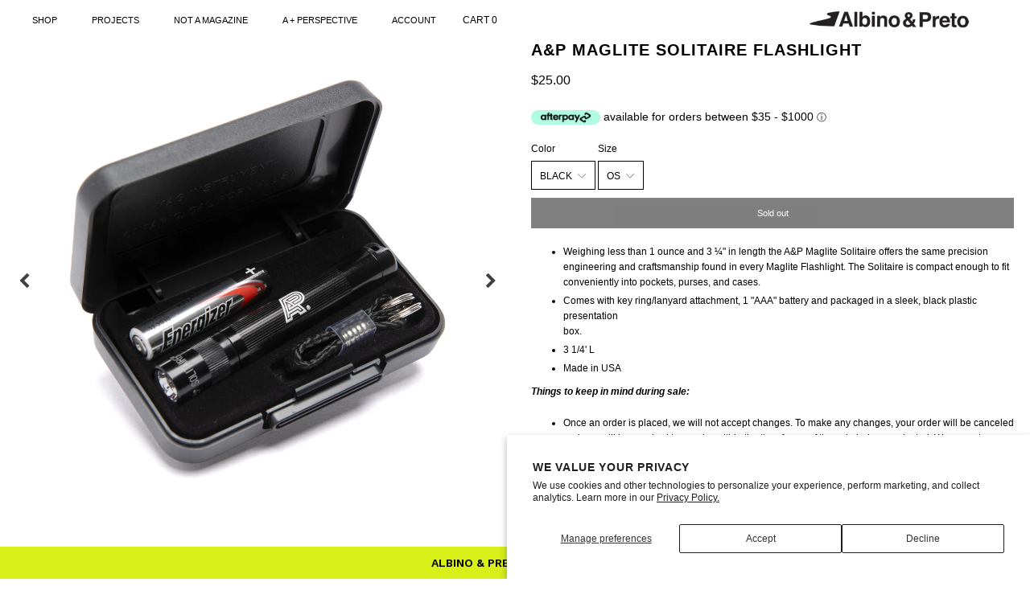

--- FILE ---
content_type: text/html; charset=utf-8
request_url: https://www.albinoandpreto.com/products/a-p-maglite-solitaire-flashlight?variant=40184118378594
body_size: 31552
content:
<!doctype html>
<!--[if IE 9]> <html class="ie9 no-js" lang="en"> <![endif]-->
<!--[if (gt IE 9)|!(IE)]><!--> <html class="no-js" lang="en"> <!--<![endif]-->
<head>
  <script type="application/vnd.locksmith+json" data-locksmith>{"version":"v254","locked":false,"initialized":true,"scope":"product","access_granted":true,"access_denied":false,"requires_customer":false,"manual_lock":false,"remote_lock":false,"has_timeout":false,"remote_rendered":null,"hide_resource":false,"hide_links_to_resource":false,"transparent":true,"locks":{"all":[],"opened":[]},"keys":[],"keys_signature":"40cc62d8720333555512ff150a18028a6d8f07378ef50b698512792e80d7ea2f","state":{"template":"product","theme":80304865378,"product":"a-p-maglite-solitaire-flashlight","collection":null,"page":null,"blog":null,"article":null,"app":null},"now":1769110536,"path":"\/products\/a-p-maglite-solitaire-flashlight","locale_root_url":"\/","canonical_url":"https:\/\/www.albinoandpreto.com\/products\/a-p-maglite-solitaire-flashlight","customer_id":null,"customer_id_signature":"40cc62d8720333555512ff150a18028a6d8f07378ef50b698512792e80d7ea2f","cart":null}</script><script data-locksmith>!function(){undefined;!function(){var s=window.Locksmith={},e=document.querySelector('script[type="application/vnd.locksmith+json"]'),n=e&&e.innerHTML;if(s.state={},s.util={},s.loading=!1,n)try{s.state=JSON.parse(n)}catch(d){}if(document.addEventListener&&document.querySelector){var o,i,a,t=[76,79,67,75,83,77,73,84,72,49,49],c=function(){i=t.slice(0)},l="style",r=function(e){e&&27!==e.keyCode&&"click"!==e.type||(document.removeEventListener("keydown",r),document.removeEventListener("click",r),o&&document.body.removeChild(o),o=null)};c(),document.addEventListener("keyup",function(e){if(e.keyCode===i[0]){if(clearTimeout(a),i.shift(),0<i.length)return void(a=setTimeout(c,1e3));c(),r(),(o=document.createElement("div"))[l].width="50%",o[l].maxWidth="1000px",o[l].height="85%",o[l].border="1px rgba(0, 0, 0, 0.2) solid",o[l].background="rgba(255, 255, 255, 0.99)",o[l].borderRadius="4px",o[l].position="fixed",o[l].top="50%",o[l].left="50%",o[l].transform="translateY(-50%) translateX(-50%)",o[l].boxShadow="0 2px 5px rgba(0, 0, 0, 0.3), 0 0 100vh 100vw rgba(0, 0, 0, 0.5)",o[l].zIndex="2147483645";var t=document.createElement("textarea");t.value=JSON.stringify(JSON.parse(n),null,2),t[l].border="none",t[l].display="block",t[l].boxSizing="border-box",t[l].width="100%",t[l].height="100%",t[l].background="transparent",t[l].padding="22px",t[l].fontFamily="monospace",t[l].fontSize="14px",t[l].color="#333",t[l].resize="none",t[l].outline="none",t.readOnly=!0,o.appendChild(t),document.body.appendChild(o),t.addEventListener("click",function(e){e.stopImmediatePropagation()}),t.select(),document.addEventListener("keydown",r),document.addEventListener("click",r)}})}s.isEmbedded=-1!==window.location.search.indexOf("_ab=0&_fd=0&_sc=1"),s.path=s.state.path||window.location.pathname,s.basePath=s.state.locale_root_url.concat("/apps/locksmith").replace(/^\/\//,"/"),s.reloading=!1,s.util.console=window.console||{log:function(){},error:function(){}},s.util.makeUrl=function(e,t){var n,o=s.basePath+e,i=[],a=s.cache();for(n in a)i.push(n+"="+encodeURIComponent(a[n]));for(n in t)i.push(n+"="+encodeURIComponent(t[n]));return s.state.customer_id&&(i.push("customer_id="+encodeURIComponent(s.state.customer_id)),i.push("customer_id_signature="+encodeURIComponent(s.state.customer_id_signature))),o+=(-1===o.indexOf("?")?"?":"&")+i.join("&")},s._initializeCallbacks=[],s.on=function(e,t){if("initialize"!==e)throw'Locksmith.on() currently only supports the "initialize" event';s._initializeCallbacks.push(t)},s.initializeSession=function(e){if(!s.isEmbedded){var t=!1,n=!0,o=!0;(e=e||{}).silent&&(o=n=!(t=!0)),s.ping({silent:t,spinner:n,reload:o,callback:function(){s._initializeCallbacks.forEach(function(e){e()})}})}},s.cache=function(e){var t={};try{var n=function i(e){return(document.cookie.match("(^|; )"+e+"=([^;]*)")||0)[2]};t=JSON.parse(decodeURIComponent(n("locksmith-params")||"{}"))}catch(d){}if(e){for(var o in e)t[o]=e[o];document.cookie="locksmith-params=; expires=Thu, 01 Jan 1970 00:00:00 GMT; path=/",document.cookie="locksmith-params="+encodeURIComponent(JSON.stringify(t))+"; path=/"}return t},s.cache.cart=s.state.cart,s.cache.cartLastSaved=null,s.params=s.cache(),s.util.reload=function(){s.reloading=!0;try{window.location.href=window.location.href.replace(/#.*/,"")}catch(d){s.util.console.error("Preferred reload method failed",d),window.location.reload()}},s.cache.saveCart=function(e){if(!s.cache.cart||s.cache.cart===s.cache.cartLastSaved)return e?e():null;var t=s.cache.cartLastSaved;s.cache.cartLastSaved=s.cache.cart,fetch("/cart/update.js",{method:"POST",headers:{"Content-Type":"application/json",Accept:"application/json"},body:JSON.stringify({attributes:{locksmith:s.cache.cart}})}).then(function(e){if(!e.ok)throw new Error("Cart update failed: "+e.status);return e.json()}).then(function(){e&&e()})["catch"](function(e){if(s.cache.cartLastSaved=t,!s.reloading)throw e})},s.util.spinnerHTML='<style>body{background:#FFF}@keyframes spin{from{transform:rotate(0deg)}to{transform:rotate(360deg)}}#loading{display:flex;width:100%;height:50vh;color:#777;align-items:center;justify-content:center}#loading .spinner{display:block;animation:spin 600ms linear infinite;position:relative;width:50px;height:50px}#loading .spinner-ring{stroke:currentColor;stroke-dasharray:100%;stroke-width:2px;stroke-linecap:round;fill:none}</style><div id="loading"><div class="spinner"><svg width="100%" height="100%"><svg preserveAspectRatio="xMinYMin"><circle class="spinner-ring" cx="50%" cy="50%" r="45%"></circle></svg></svg></div></div>',s.util.clobberBody=function(e){document.body.innerHTML=e},s.util.clobberDocument=function(e){e.responseText&&(e=e.responseText),document.documentElement&&document.removeChild(document.documentElement);var t=document.open("text/html","replace");t.writeln(e),t.close(),setTimeout(function(){var e=t.querySelector("[autofocus]");e&&e.focus()},100)},s.util.serializeForm=function(e){if(e&&"FORM"===e.nodeName){var t,n,o={};for(t=e.elements.length-1;0<=t;t-=1)if(""!==e.elements[t].name)switch(e.elements[t].nodeName){case"INPUT":switch(e.elements[t].type){default:case"text":case"hidden":case"password":case"button":case"reset":case"submit":o[e.elements[t].name]=e.elements[t].value;break;case"checkbox":case"radio":e.elements[t].checked&&(o[e.elements[t].name]=e.elements[t].value);break;case"file":}break;case"TEXTAREA":o[e.elements[t].name]=e.elements[t].value;break;case"SELECT":switch(e.elements[t].type){case"select-one":o[e.elements[t].name]=e.elements[t].value;break;case"select-multiple":for(n=e.elements[t].options.length-1;0<=n;n-=1)e.elements[t].options[n].selected&&(o[e.elements[t].name]=e.elements[t].options[n].value)}break;case"BUTTON":switch(e.elements[t].type){case"reset":case"submit":case"button":o[e.elements[t].name]=e.elements[t].value}}return o}},s.util.on=function(e,a,s,t){t=t||document;var c="locksmith-"+e+a,n=function(e){var t=e.target,n=e.target.parentElement,o=t&&t.className&&(t.className.baseVal||t.className)||"",i=n&&n.className&&(n.className.baseVal||n.className)||"";("string"==typeof o&&-1!==o.split(/\s+/).indexOf(a)||"string"==typeof i&&-1!==i.split(/\s+/).indexOf(a))&&!e[c]&&(e[c]=!0,s(e))};t.attachEvent?t.attachEvent(e,n):t.addEventListener(e,n,!1)},s.util.enableActions=function(e){s.util.on("click","locksmith-action",function(e){e.preventDefault();var t=e.target;t.dataset.confirmWith&&!confirm(t.dataset.confirmWith)||(t.disabled=!0,t.innerText=t.dataset.disableWith,s.post("/action",t.dataset.locksmithParams,{spinner:!1,type:"text",success:function(e){(e=JSON.parse(e.responseText)).message&&alert(e.message),s.util.reload()}}))},e)},s.util.inject=function(e,t){var n=["data","locksmith","append"];if(-1!==t.indexOf(n.join("-"))){var o=document.createElement("div");o.innerHTML=t,e.appendChild(o)}else e.innerHTML=t;var i,a,s=e.querySelectorAll("script");for(a=0;a<s.length;++a){i=s[a];var c=document.createElement("script");if(i.type&&(c.type=i.type),i.src)c.src=i.src;else{var l=document.createTextNode(i.innerHTML);c.appendChild(l)}e.appendChild(c)}var r=e.querySelector("[autofocus]");r&&r.focus()},s.post=function(e,t,n){!1!==(n=n||{}).spinner&&s.util.clobberBody(s.util.spinnerHTML);var o={};n.container===document?(o.layout=1,n.success=function(e){s.util.clobberDocument(e)}):n.container&&(o.layout=0,n.success=function(e){var t=document.getElementById(n.container);s.util.inject(t,e),t.id===t.firstChild.id&&t.parentElement.replaceChild(t.firstChild,t)}),n.form_type&&(t.form_type=n.form_type),n.include_layout_classes!==undefined&&(t.include_layout_classes=n.include_layout_classes),n.lock_id!==undefined&&(t.lock_id=n.lock_id),s.loading=!0;var i=s.util.makeUrl(e,o),a="json"===n.type||"text"===n.type;fetch(i,{method:"POST",headers:{"Content-Type":"application/json",Accept:a?"application/json":"text/html"},body:JSON.stringify(t)}).then(function(e){if(!e.ok)throw new Error("Request failed: "+e.status);return e.text()}).then(function(e){var t=n.success||s.util.clobberDocument;t(a?{responseText:e}:e)})["catch"](function(e){if(!s.reloading)if("dashboard.weglot.com"!==window.location.host){if(!n.silent)throw alert("Something went wrong! Please refresh and try again."),e;console.error(e)}else console.error(e)})["finally"](function(){s.loading=!1})},s.postResource=function(e,t){e.path=s.path,e.search=window.location.search,e.state=s.state,e.passcode&&(e.passcode=e.passcode.trim()),e.email&&(e.email=e.email.trim()),e.state.cart=s.cache.cart,e.locksmith_json=s.jsonTag,e.locksmith_json_signature=s.jsonTagSignature,s.post("/resource",e,t)},s.ping=function(e){if(!s.isEmbedded){e=e||{};s.post("/ping",{path:s.path,search:window.location.search,state:s.state},{spinner:!!e.spinner,silent:"undefined"==typeof e.silent||e.silent,type:"text",success:function(e){e&&e.responseText?(e=JSON.parse(e.responseText)).messages&&0<e.messages.length&&s.showMessages(e.messages):console.error("[Locksmith] Invalid result in ping callback:",e)}})}},s.timeoutMonitor=function(){var e=s.cache.cart;s.ping({callback:function(){e!==s.cache.cart||setTimeout(function(){s.timeoutMonitor()},6e4)}})},s.showMessages=function(e){var t=document.createElement("div");t.style.position="fixed",t.style.left=0,t.style.right=0,t.style.bottom="-50px",t.style.opacity=0,t.style.background="#191919",t.style.color="#ddd",t.style.transition="bottom 0.2s, opacity 0.2s",t.style.zIndex=999999,t.innerHTML="        <style>          .locksmith-ab .locksmith-b { display: none; }          .locksmith-ab.toggled .locksmith-b { display: flex; }          .locksmith-ab.toggled .locksmith-a { display: none; }          .locksmith-flex { display: flex; flex-wrap: wrap; justify-content: space-between; align-items: center; padding: 10px 20px; }          .locksmith-message + .locksmith-message { border-top: 1px #555 solid; }          .locksmith-message a { color: inherit; font-weight: bold; }          .locksmith-message a:hover { color: inherit; opacity: 0.8; }          a.locksmith-ab-toggle { font-weight: inherit; text-decoration: underline; }          .locksmith-text { flex-grow: 1; }          .locksmith-cta { flex-grow: 0; text-align: right; }          .locksmith-cta button { transform: scale(0.8); transform-origin: left; }          .locksmith-cta > * { display: block; }          .locksmith-cta > * + * { margin-top: 10px; }          .locksmith-message a.locksmith-close { flex-grow: 0; text-decoration: none; margin-left: 15px; font-size: 30px; font-family: monospace; display: block; padding: 2px 10px; }                    @media screen and (max-width: 600px) {            .locksmith-wide-only { display: none !important; }            .locksmith-flex { padding: 0 15px; }            .locksmith-flex > * { margin-top: 5px; margin-bottom: 5px; }            .locksmith-cta { text-align: left; }          }                    @media screen and (min-width: 601px) {            .locksmith-narrow-only { display: none !important; }          }        </style>      "+e.map(function(e){return'<div class="locksmith-message">'+e+"</div>"}).join(""),document.body.appendChild(t),document.body.style.position="relative",document.body.parentElement.style.paddingBottom=t.offsetHeight+"px",setTimeout(function(){t.style.bottom=0,t.style.opacity=1},50),s.util.on("click","locksmith-ab-toggle",function(e){e.preventDefault();for(var t=e.target.parentElement;-1===t.className.split(" ").indexOf("locksmith-ab");)t=t.parentElement;-1!==t.className.split(" ").indexOf("toggled")?t.className=t.className.replace("toggled",""):t.className=t.className+" toggled"}),s.util.enableActions(t)}}()}();</script>
      <script data-locksmith>Locksmith.cache.cart=null</script>

  <script data-locksmith>Locksmith.jsonTag="{\"version\":\"v254\",\"locked\":false,\"initialized\":true,\"scope\":\"product\",\"access_granted\":true,\"access_denied\":false,\"requires_customer\":false,\"manual_lock\":false,\"remote_lock\":false,\"has_timeout\":false,\"remote_rendered\":null,\"hide_resource\":false,\"hide_links_to_resource\":false,\"transparent\":true,\"locks\":{\"all\":[],\"opened\":[]},\"keys\":[],\"keys_signature\":\"40cc62d8720333555512ff150a18028a6d8f07378ef50b698512792e80d7ea2f\",\"state\":{\"template\":\"product\",\"theme\":80304865378,\"product\":\"a-p-maglite-solitaire-flashlight\",\"collection\":null,\"page\":null,\"blog\":null,\"article\":null,\"app\":null},\"now\":1769110536,\"path\":\"\\\/products\\\/a-p-maglite-solitaire-flashlight\",\"locale_root_url\":\"\\\/\",\"canonical_url\":\"https:\\\/\\\/www.albinoandpreto.com\\\/products\\\/a-p-maglite-solitaire-flashlight\",\"customer_id\":null,\"customer_id_signature\":\"40cc62d8720333555512ff150a18028a6d8f07378ef50b698512792e80d7ea2f\",\"cart\":null}";Locksmith.jsonTagSignature="ad2425758145fbd9c633d52ddb272b6c66e3df3ce288293305319d9101937761"</script>
  <!-- Google tag (gtag.js) -->
  <script async src="https://www.googletagmanager.com/gtag/js?id=G-4QF19MYLVY"></script>
  <script>
    window.dataLayer = window.dataLayer || [];
    function gtag(){dataLayer.push(arguments);}
    gtag('js', new Date());
  
    gtag('config', 'G-4QF19MYLVY');
  </script>
  <meta name="google-site-verification" content="TTVza1FewS_dK1C6MpEJGxeBkBa_--up-iCrU6RjG2g" />
  <meta charset="utf-8">
  <meta http-equiv="X-UA-Compatible" content="IE=edge,chrome=1">
  <meta name="viewport" content="width=device-width, initial-scale=1, maximum-scale=1, user-scalable=0">
  <meta name="theme-color" content="#000000">
  <link rel="canonical" href="https://www.albinoandpreto.com/products/a-p-maglite-solitaire-flashlight">

  
    <link rel="shortcut icon" href="//www.albinoandpreto.com/cdn/shop/files/Screenshot_2024-02-01_at_4.59.10_PM_32x32.png?v=1706835564" type="image/png">
  

  
  <title>
    A&amp;P MAGLITE SOLITAIRE FLASHLIGHT
    
    
    
      &ndash; ALBINO &amp; PRETO
    
  </title>

  
<meta name="description" content="Weighing less than 1 ounce and 3 ¼&quot; in length the A&amp;amp;P Maglite Solitaire offers the same precision engineering and craftsmanship found in every Maglite Flashlight. The Solitaire is compact enough to fit conveniently into pockets, purses, and cases. Comes with key ring/lanyard attachment, 1 &quot;AAA&quot; battery and packaged">

  
  

  <!-- /snippets/social-meta-tags.liquid -->
<meta property="og:site_name" content="ALBINO &amp; PRETO">
<meta property="og:url" content="https://www.albinoandpreto.com/products/a-p-maglite-solitaire-flashlight"><meta property="og:title" content="A&P MAGLITE SOLITAIRE FLASHLIGHT">
<meta property="og:type" content="product">
<meta property="og:description" content="Weighing less than 1 ounce and 3 ¼&quot; in length the A&amp;amp;P Maglite Solitaire offers the same precision engineering and craftsmanship found in every Maglite Flashlight. The Solitaire is compact enough to fit conveniently into pockets, purses, and cases. Comes with key ring/lanyard attachment, 1 &quot;AAA&quot; battery and packaged">
<meta property="og:price:amount" content="25.00">
<meta property="og:price:currency" content="USD">
<meta property="og:image" content="http://www.albinoandpreto.com/cdn/shop/products/AP_003_1a90f478-aadb-4cca-aeb6-23fe1a23c3b8_1024x1024.jpg?v=1669957854"><meta property="og:image" content="http://www.albinoandpreto.com/cdn/shop/products/AP_002_e9b40cad-4bfc-4f90-b3c5-de0403e2eca0_1024x1024.jpg?v=1669957854"><meta property="og:image" content="http://www.albinoandpreto.com/cdn/shop/products/AP_001_484fa585-8791-4bca-94bc-bc7372e70799_1024x1024.jpg?v=1669957854">
<meta property="og:image:secure_url" content="https://www.albinoandpreto.com/cdn/shop/products/AP_003_1a90f478-aadb-4cca-aeb6-23fe1a23c3b8_1024x1024.jpg?v=1669957854"><meta property="og:image:secure_url" content="https://www.albinoandpreto.com/cdn/shop/products/AP_002_e9b40cad-4bfc-4f90-b3c5-de0403e2eca0_1024x1024.jpg?v=1669957854"><meta property="og:image:secure_url" content="https://www.albinoandpreto.com/cdn/shop/products/AP_001_484fa585-8791-4bca-94bc-bc7372e70799_1024x1024.jpg?v=1669957854">

<meta name="twitter:site" content="@albinoandpreto">
<meta name="twitter:card" content="summary_large_image"><meta name="twitter:title" content="A&P MAGLITE SOLITAIRE FLASHLIGHT">
<meta name="twitter:description" content="Weighing less than 1 ounce and 3 ¼&quot; in length the A&amp;amp;P Maglite Solitaire offers the same precision engineering and craftsmanship found in every Maglite Flashlight. The Solitaire is compact enough to fit conveniently into pockets, purses, and cases. Comes with key ring/lanyard attachment, 1 &quot;AAA&quot; battery and packaged">


  <link href="//www.albinoandpreto.com/cdn/shop/t/15/assets/theme.scss.css?v=18268834602521674981769058341" rel="stylesheet" type="text/css" media="all" />
  <link href="//www.albinoandpreto.com/cdn/shop/t/15/assets/custom.scss.css?v=32230175774323517881602111100" rel="stylesheet" type="text/css" media="all" />
  



  <script>
    var theme = {
      strings: {
        addToCart: "Add to cart",
        soldOut: "Sold out",
        unavailable: "Unavailable",
        showMore: "Show More",
        showLess: "Show Less"
      },
      moneyFormat: "${{amount}}"
    }

    document.documentElement.className = document.documentElement.className.replace('no-js', 'js');
  </script>
  <script src="//ajax.googleapis.com/ajax/libs/jquery/1.11.0/jquery.min.js" type="text/javascript"></script>
  <!--[if (lte IE 9) ]><script src="//www.albinoandpreto.com/cdn/shop/t/15/assets/match-media.min.js?v=22265819453975888031588852592" type="text/javascript"></script><![endif]-->

  

  <script src="//www.albinoandpreto.com/cdn/shop/t/15/assets/vendor.js?v=94225047297564742621588852597" type="text/javascript"></script>
  <script src="//www.albinoandpreto.com/cdn/shop/t/15/assets/theme.js?v=3259515818587863891588852610" type="text/javascript"></script>
  <script src="//www.albinoandpreto.com/cdn/shop/t/15/assets/slick.min.js?v=112764199730324443231588852594" type="text/javascript"></script>
  <script src="//www.albinoandpreto.com/cdn/shop/t/15/assets/sticky-kit.js?v=123298292663602788721588852595" type="text/javascript"></script>
  <script src="//www.albinoandpreto.com/cdn/shop/t/15/assets/custom.js?v=109004150174384169741589204829" type="text/javascript"></script>
  <script>window.performance && window.performance.mark && window.performance.mark('shopify.content_for_header.start');</script><meta name="facebook-domain-verification" content="sywl380vm7j9nlkuf4f7krp1jht6xs">
<meta id="shopify-digital-wallet" name="shopify-digital-wallet" content="/1007222/digital_wallets/dialog">
<meta name="shopify-checkout-api-token" content="d80cd00bd4ac38034dfbec89fa699d98">
<meta id="in-context-paypal-metadata" data-shop-id="1007222" data-venmo-supported="true" data-environment="production" data-locale="en_US" data-paypal-v4="true" data-currency="USD">
<link rel="alternate" type="application/json+oembed" href="https://www.albinoandpreto.com/products/a-p-maglite-solitaire-flashlight.oembed">
<script async="async" src="/checkouts/internal/preloads.js?locale=en-US"></script>
<link rel="preconnect" href="https://shop.app" crossorigin="anonymous">
<script async="async" src="https://shop.app/checkouts/internal/preloads.js?locale=en-US&shop_id=1007222" crossorigin="anonymous"></script>
<script id="apple-pay-shop-capabilities" type="application/json">{"shopId":1007222,"countryCode":"US","currencyCode":"USD","merchantCapabilities":["supports3DS"],"merchantId":"gid:\/\/shopify\/Shop\/1007222","merchantName":"ALBINO \u0026 PRETO","requiredBillingContactFields":["postalAddress","email","phone"],"requiredShippingContactFields":["postalAddress","email","phone"],"shippingType":"shipping","supportedNetworks":["visa","masterCard","amex","discover","elo","jcb"],"total":{"type":"pending","label":"ALBINO \u0026 PRETO","amount":"1.00"},"shopifyPaymentsEnabled":true,"supportsSubscriptions":true}</script>
<script id="shopify-features" type="application/json">{"accessToken":"d80cd00bd4ac38034dfbec89fa699d98","betas":["rich-media-storefront-analytics"],"domain":"www.albinoandpreto.com","predictiveSearch":true,"shopId":1007222,"locale":"en"}</script>
<script>var Shopify = Shopify || {};
Shopify.shop = "albinopreta.myshopify.com";
Shopify.locale = "en";
Shopify.currency = {"active":"USD","rate":"1.0"};
Shopify.country = "US";
Shopify.theme = {"name":"Albinoandpreto [Size chart + Blog page]","id":80304865378,"schema_name":"Mega 2.0","schema_version":"2.0","theme_store_id":null,"role":"main"};
Shopify.theme.handle = "null";
Shopify.theme.style = {"id":null,"handle":null};
Shopify.cdnHost = "www.albinoandpreto.com/cdn";
Shopify.routes = Shopify.routes || {};
Shopify.routes.root = "/";</script>
<script type="module">!function(o){(o.Shopify=o.Shopify||{}).modules=!0}(window);</script>
<script>!function(o){function n(){var o=[];function n(){o.push(Array.prototype.slice.apply(arguments))}return n.q=o,n}var t=o.Shopify=o.Shopify||{};t.loadFeatures=n(),t.autoloadFeatures=n()}(window);</script>
<script>
  window.ShopifyPay = window.ShopifyPay || {};
  window.ShopifyPay.apiHost = "shop.app\/pay";
  window.ShopifyPay.redirectState = null;
</script>
<script id="shop-js-analytics" type="application/json">{"pageType":"product"}</script>
<script defer="defer" async type="module" src="//www.albinoandpreto.com/cdn/shopifycloud/shop-js/modules/v2/client.init-shop-cart-sync_BT-GjEfc.en.esm.js"></script>
<script defer="defer" async type="module" src="//www.albinoandpreto.com/cdn/shopifycloud/shop-js/modules/v2/chunk.common_D58fp_Oc.esm.js"></script>
<script defer="defer" async type="module" src="//www.albinoandpreto.com/cdn/shopifycloud/shop-js/modules/v2/chunk.modal_xMitdFEc.esm.js"></script>
<script type="module">
  await import("//www.albinoandpreto.com/cdn/shopifycloud/shop-js/modules/v2/client.init-shop-cart-sync_BT-GjEfc.en.esm.js");
await import("//www.albinoandpreto.com/cdn/shopifycloud/shop-js/modules/v2/chunk.common_D58fp_Oc.esm.js");
await import("//www.albinoandpreto.com/cdn/shopifycloud/shop-js/modules/v2/chunk.modal_xMitdFEc.esm.js");

  window.Shopify.SignInWithShop?.initShopCartSync?.({"fedCMEnabled":true,"windoidEnabled":true});

</script>
<script>
  window.Shopify = window.Shopify || {};
  if (!window.Shopify.featureAssets) window.Shopify.featureAssets = {};
  window.Shopify.featureAssets['shop-js'] = {"shop-cart-sync":["modules/v2/client.shop-cart-sync_DZOKe7Ll.en.esm.js","modules/v2/chunk.common_D58fp_Oc.esm.js","modules/v2/chunk.modal_xMitdFEc.esm.js"],"init-fed-cm":["modules/v2/client.init-fed-cm_B6oLuCjv.en.esm.js","modules/v2/chunk.common_D58fp_Oc.esm.js","modules/v2/chunk.modal_xMitdFEc.esm.js"],"shop-cash-offers":["modules/v2/client.shop-cash-offers_D2sdYoxE.en.esm.js","modules/v2/chunk.common_D58fp_Oc.esm.js","modules/v2/chunk.modal_xMitdFEc.esm.js"],"shop-login-button":["modules/v2/client.shop-login-button_QeVjl5Y3.en.esm.js","modules/v2/chunk.common_D58fp_Oc.esm.js","modules/v2/chunk.modal_xMitdFEc.esm.js"],"pay-button":["modules/v2/client.pay-button_DXTOsIq6.en.esm.js","modules/v2/chunk.common_D58fp_Oc.esm.js","modules/v2/chunk.modal_xMitdFEc.esm.js"],"shop-button":["modules/v2/client.shop-button_DQZHx9pm.en.esm.js","modules/v2/chunk.common_D58fp_Oc.esm.js","modules/v2/chunk.modal_xMitdFEc.esm.js"],"avatar":["modules/v2/client.avatar_BTnouDA3.en.esm.js"],"init-windoid":["modules/v2/client.init-windoid_CR1B-cfM.en.esm.js","modules/v2/chunk.common_D58fp_Oc.esm.js","modules/v2/chunk.modal_xMitdFEc.esm.js"],"init-shop-for-new-customer-accounts":["modules/v2/client.init-shop-for-new-customer-accounts_C_vY_xzh.en.esm.js","modules/v2/client.shop-login-button_QeVjl5Y3.en.esm.js","modules/v2/chunk.common_D58fp_Oc.esm.js","modules/v2/chunk.modal_xMitdFEc.esm.js"],"init-shop-email-lookup-coordinator":["modules/v2/client.init-shop-email-lookup-coordinator_BI7n9ZSv.en.esm.js","modules/v2/chunk.common_D58fp_Oc.esm.js","modules/v2/chunk.modal_xMitdFEc.esm.js"],"init-shop-cart-sync":["modules/v2/client.init-shop-cart-sync_BT-GjEfc.en.esm.js","modules/v2/chunk.common_D58fp_Oc.esm.js","modules/v2/chunk.modal_xMitdFEc.esm.js"],"shop-toast-manager":["modules/v2/client.shop-toast-manager_DiYdP3xc.en.esm.js","modules/v2/chunk.common_D58fp_Oc.esm.js","modules/v2/chunk.modal_xMitdFEc.esm.js"],"init-customer-accounts":["modules/v2/client.init-customer-accounts_D9ZNqS-Q.en.esm.js","modules/v2/client.shop-login-button_QeVjl5Y3.en.esm.js","modules/v2/chunk.common_D58fp_Oc.esm.js","modules/v2/chunk.modal_xMitdFEc.esm.js"],"init-customer-accounts-sign-up":["modules/v2/client.init-customer-accounts-sign-up_iGw4briv.en.esm.js","modules/v2/client.shop-login-button_QeVjl5Y3.en.esm.js","modules/v2/chunk.common_D58fp_Oc.esm.js","modules/v2/chunk.modal_xMitdFEc.esm.js"],"shop-follow-button":["modules/v2/client.shop-follow-button_CqMgW2wH.en.esm.js","modules/v2/chunk.common_D58fp_Oc.esm.js","modules/v2/chunk.modal_xMitdFEc.esm.js"],"checkout-modal":["modules/v2/client.checkout-modal_xHeaAweL.en.esm.js","modules/v2/chunk.common_D58fp_Oc.esm.js","modules/v2/chunk.modal_xMitdFEc.esm.js"],"shop-login":["modules/v2/client.shop-login_D91U-Q7h.en.esm.js","modules/v2/chunk.common_D58fp_Oc.esm.js","modules/v2/chunk.modal_xMitdFEc.esm.js"],"lead-capture":["modules/v2/client.lead-capture_BJmE1dJe.en.esm.js","modules/v2/chunk.common_D58fp_Oc.esm.js","modules/v2/chunk.modal_xMitdFEc.esm.js"],"payment-terms":["modules/v2/client.payment-terms_Ci9AEqFq.en.esm.js","modules/v2/chunk.common_D58fp_Oc.esm.js","modules/v2/chunk.modal_xMitdFEc.esm.js"]};
</script>
<script>(function() {
  var isLoaded = false;
  function asyncLoad() {
    if (isLoaded) return;
    isLoaded = true;
    var urls = ["https:\/\/chimpstatic.com\/mcjs-connected\/js\/users\/c2ea5d970a345b92e27d17daa\/e4b0b6b4bb1862abb94e62981.js?shop=albinopreta.myshopify.com","\/\/www.powr.io\/powr.js?powr-token=albinopreta.myshopify.com\u0026external-type=shopify\u0026shop=albinopreta.myshopify.com","https:\/\/static.klaviyo.com\/onsite\/js\/klaviyo.js?company_id=Lsz6Mh\u0026shop=albinopreta.myshopify.com","https:\/\/static.klaviyo.com\/onsite\/js\/klaviyo.js?company_id=Lsz6Mh\u0026shop=albinopreta.myshopify.com","https:\/\/cdn.adscale.com\/static\/ecom_js\/albinopreta\/add_item_to_cart.js?ver=20230719\u0026shop=albinopreta.myshopify.com","https:\/\/cdn-loyalty.yotpo.com\/loader\/rncjKdnF6yq-Bj-JqN3ZPA.js?shop=albinopreta.myshopify.com","https:\/\/cdn.tapcart.com\/webbridge-sdk\/webbridge.umd.js?shop=albinopreta.myshopify.com","https:\/\/shopify-extension.getredo.com\/main.js?widget_id=g0vd1rnpckcchfp\u0026shop=albinopreta.myshopify.com"];
    for (var i = 0; i < urls.length; i++) {
      var s = document.createElement('script');
      s.type = 'text/javascript';
      s.async = true;
      s.src = urls[i];
      var x = document.getElementsByTagName('script')[0];
      x.parentNode.insertBefore(s, x);
    }
  };
  if(window.attachEvent) {
    window.attachEvent('onload', asyncLoad);
  } else {
    window.addEventListener('load', asyncLoad, false);
  }
})();</script>
<script id="__st">var __st={"a":1007222,"offset":-28800,"reqid":"3f1da30f-5f6a-41ed-b78c-3b5007869a75-1769110536","pageurl":"www.albinoandpreto.com\/products\/a-p-maglite-solitaire-flashlight?variant=40184118378594","u":"1226885f3b7b","p":"product","rtyp":"product","rid":6820317462626};</script>
<script>window.ShopifyPaypalV4VisibilityTracking = true;</script>
<script id="captcha-bootstrap">!function(){'use strict';const t='contact',e='account',n='new_comment',o=[[t,t],['blogs',n],['comments',n],[t,'customer']],c=[[e,'customer_login'],[e,'guest_login'],[e,'recover_customer_password'],[e,'create_customer']],r=t=>t.map((([t,e])=>`form[action*='/${t}']:not([data-nocaptcha='true']) input[name='form_type'][value='${e}']`)).join(','),a=t=>()=>t?[...document.querySelectorAll(t)].map((t=>t.form)):[];function s(){const t=[...o],e=r(t);return a(e)}const i='password',u='form_key',d=['recaptcha-v3-token','g-recaptcha-response','h-captcha-response',i],f=()=>{try{return window.sessionStorage}catch{return}},m='__shopify_v',_=t=>t.elements[u];function p(t,e,n=!1){try{const o=window.sessionStorage,c=JSON.parse(o.getItem(e)),{data:r}=function(t){const{data:e,action:n}=t;return t[m]||n?{data:e,action:n}:{data:t,action:n}}(c);for(const[e,n]of Object.entries(r))t.elements[e]&&(t.elements[e].value=n);n&&o.removeItem(e)}catch(o){console.error('form repopulation failed',{error:o})}}const l='form_type',E='cptcha';function T(t){t.dataset[E]=!0}const w=window,h=w.document,L='Shopify',v='ce_forms',y='captcha';let A=!1;((t,e)=>{const n=(g='f06e6c50-85a8-45c8-87d0-21a2b65856fe',I='https://cdn.shopify.com/shopifycloud/storefront-forms-hcaptcha/ce_storefront_forms_captcha_hcaptcha.v1.5.2.iife.js',D={infoText:'Protected by hCaptcha',privacyText:'Privacy',termsText:'Terms'},(t,e,n)=>{const o=w[L][v],c=o.bindForm;if(c)return c(t,g,e,D).then(n);var r;o.q.push([[t,g,e,D],n]),r=I,A||(h.body.append(Object.assign(h.createElement('script'),{id:'captcha-provider',async:!0,src:r})),A=!0)});var g,I,D;w[L]=w[L]||{},w[L][v]=w[L][v]||{},w[L][v].q=[],w[L][y]=w[L][y]||{},w[L][y].protect=function(t,e){n(t,void 0,e),T(t)},Object.freeze(w[L][y]),function(t,e,n,w,h,L){const[v,y,A,g]=function(t,e,n){const i=e?o:[],u=t?c:[],d=[...i,...u],f=r(d),m=r(i),_=r(d.filter((([t,e])=>n.includes(e))));return[a(f),a(m),a(_),s()]}(w,h,L),I=t=>{const e=t.target;return e instanceof HTMLFormElement?e:e&&e.form},D=t=>v().includes(t);t.addEventListener('submit',(t=>{const e=I(t);if(!e)return;const n=D(e)&&!e.dataset.hcaptchaBound&&!e.dataset.recaptchaBound,o=_(e),c=g().includes(e)&&(!o||!o.value);(n||c)&&t.preventDefault(),c&&!n&&(function(t){try{if(!f())return;!function(t){const e=f();if(!e)return;const n=_(t);if(!n)return;const o=n.value;o&&e.removeItem(o)}(t);const e=Array.from(Array(32),(()=>Math.random().toString(36)[2])).join('');!function(t,e){_(t)||t.append(Object.assign(document.createElement('input'),{type:'hidden',name:u})),t.elements[u].value=e}(t,e),function(t,e){const n=f();if(!n)return;const o=[...t.querySelectorAll(`input[type='${i}']`)].map((({name:t})=>t)),c=[...d,...o],r={};for(const[a,s]of new FormData(t).entries())c.includes(a)||(r[a]=s);n.setItem(e,JSON.stringify({[m]:1,action:t.action,data:r}))}(t,e)}catch(e){console.error('failed to persist form',e)}}(e),e.submit())}));const S=(t,e)=>{t&&!t.dataset[E]&&(n(t,e.some((e=>e===t))),T(t))};for(const o of['focusin','change'])t.addEventListener(o,(t=>{const e=I(t);D(e)&&S(e,y())}));const B=e.get('form_key'),M=e.get(l),P=B&&M;t.addEventListener('DOMContentLoaded',(()=>{const t=y();if(P)for(const e of t)e.elements[l].value===M&&p(e,B);[...new Set([...A(),...v().filter((t=>'true'===t.dataset.shopifyCaptcha))])].forEach((e=>S(e,t)))}))}(h,new URLSearchParams(w.location.search),n,t,e,['guest_login'])})(!0,!0)}();</script>
<script integrity="sha256-4kQ18oKyAcykRKYeNunJcIwy7WH5gtpwJnB7kiuLZ1E=" data-source-attribution="shopify.loadfeatures" defer="defer" src="//www.albinoandpreto.com/cdn/shopifycloud/storefront/assets/storefront/load_feature-a0a9edcb.js" crossorigin="anonymous"></script>
<script crossorigin="anonymous" defer="defer" src="//www.albinoandpreto.com/cdn/shopifycloud/storefront/assets/shopify_pay/storefront-65b4c6d7.js?v=20250812"></script>
<script data-source-attribution="shopify.dynamic_checkout.dynamic.init">var Shopify=Shopify||{};Shopify.PaymentButton=Shopify.PaymentButton||{isStorefrontPortableWallets:!0,init:function(){window.Shopify.PaymentButton.init=function(){};var t=document.createElement("script");t.src="https://www.albinoandpreto.com/cdn/shopifycloud/portable-wallets/latest/portable-wallets.en.js",t.type="module",document.head.appendChild(t)}};
</script>
<script data-source-attribution="shopify.dynamic_checkout.buyer_consent">
  function portableWalletsHideBuyerConsent(e){var t=document.getElementById("shopify-buyer-consent"),n=document.getElementById("shopify-subscription-policy-button");t&&n&&(t.classList.add("hidden"),t.setAttribute("aria-hidden","true"),n.removeEventListener("click",e))}function portableWalletsShowBuyerConsent(e){var t=document.getElementById("shopify-buyer-consent"),n=document.getElementById("shopify-subscription-policy-button");t&&n&&(t.classList.remove("hidden"),t.removeAttribute("aria-hidden"),n.addEventListener("click",e))}window.Shopify?.PaymentButton&&(window.Shopify.PaymentButton.hideBuyerConsent=portableWalletsHideBuyerConsent,window.Shopify.PaymentButton.showBuyerConsent=portableWalletsShowBuyerConsent);
</script>
<script data-source-attribution="shopify.dynamic_checkout.cart.bootstrap">document.addEventListener("DOMContentLoaded",(function(){function t(){return document.querySelector("shopify-accelerated-checkout-cart, shopify-accelerated-checkout")}if(t())Shopify.PaymentButton.init();else{new MutationObserver((function(e,n){t()&&(Shopify.PaymentButton.init(),n.disconnect())})).observe(document.body,{childList:!0,subtree:!0})}}));
</script>
<script id='scb4127' type='text/javascript' async='' src='https://www.albinoandpreto.com/cdn/shopifycloud/privacy-banner/storefront-banner.js'></script><link id="shopify-accelerated-checkout-styles" rel="stylesheet" media="screen" href="https://www.albinoandpreto.com/cdn/shopifycloud/portable-wallets/latest/accelerated-checkout-backwards-compat.css" crossorigin="anonymous">
<style id="shopify-accelerated-checkout-cart">
        #shopify-buyer-consent {
  margin-top: 1em;
  display: inline-block;
  width: 100%;
}

#shopify-buyer-consent.hidden {
  display: none;
}

#shopify-subscription-policy-button {
  background: none;
  border: none;
  padding: 0;
  text-decoration: underline;
  font-size: inherit;
  cursor: pointer;
}

#shopify-subscription-policy-button::before {
  box-shadow: none;
}

      </style>

<script>window.performance && window.performance.mark && window.performance.mark('shopify.content_for_header.end');</script>
  <!-- Global site tag (gtag.js) - Google Ads: 782306795 -->
<script async src="https://www.googletagmanager.com/gtag/js?id=AW-782306795"></script>
<script>
  window.dataLayer = window.dataLayer || [];
  function gtag(){dataLayer.push(arguments);}
  gtag('js', new Date());

  gtag('config', 'AW-782306795');
</script>

<!-- XO-InsertCode -->

<meta name="facebook-domain-verification" content="l9r3hwrw1vkafupkdpl10map2549ot" />

<!-- AnyTrack Tracking Code -->
<script>!function(e,t,n,s,a){(a=t.createElement(n)).async=!0,a.src="https://assets.anytrack.io/AxWji5RtdfkF.js",(t=t.getElementsByTagName(n)[0]).parentNode.insertBefore(a,t),e[s]=e[s]||function(){(e[s].q=e[s].q||[]).push(arguments)}}(window,document,"script","AnyTrack");</script>
<!-- End AnyTrack Tracking Code -->

<!-- End: XO-InsertCode Header-->

<script>
    
    
    
    
    var gsf_conversion_data = {page_type : 'product', event : 'view_item', data : {product_data : [{variant_id : 40184118378594, product_id : 6820317462626, name : "A&amp;P MAGLITE SOLITAIRE FLASHLIGHT", price : "25.00", currency : "USD", sku : "ACC10094", brand : "ALBINO & PRETO", variant : "BLACK / OS", category : "Accessory", quantity : "0" }], total_price : "25.00", shop_currency : "USD"}};
    
</script>
<!-- BEGIN app block: shopify://apps/redo/blocks/redo_app_embed/c613644b-6df4-4d11-b336-43a5c06745a1 --><!-- BEGIN app snippet: env -->

<script>
  if (typeof process === "undefined") {
    process = {};
  }
  process.env ??= {};
  process.env.AMPLITUDE_API_KEY = "b5eacb35b49c693d959231826b35f7ca";
  process.env.IPIFY_API_KEY = "at_S8q5xe1hwi5jKf6CSb4V661KXTKK2";
  process.env.REDO_API_URL = "https://shopify-cdn.getredo.com";
  process.env.REDO_CHAT_WIDGET_URL = "https://chat-widget.getredo.com";
  process.env.REDO_SHOPIFY_SERVER_URL = "https://shopify-server.getredo.com";

  if (typeof redoStorefront === "undefined") {
    redoStorefront = {};
  }
  redoStorefront.env ??= {};
  redoStorefront.env.AMPLITUDE_API_KEY = "b5eacb35b49c693d959231826b35f7ca";
  redoStorefront.env.IPIFY_API_KEY = "at_S8q5xe1hwi5jKf6CSb4V661KXTKK2";
  redoStorefront.env.REDO_API_URL = "https://shopify-cdn.getredo.com";
  redoStorefront.env.REDO_CHAT_WIDGET_URL = "https://chat-widget.getredo.com";
  redoStorefront.env.REDO_SHOPIFY_SERVER_URL = "https://shopify-server.getredo.com";
</script>
<!-- END app snippet -->
<script>
  const parts = navigator.userAgent.split(" ").map(part => btoa(part)).join("").replace(/=/g, "").toLowerCase();
  if (!parts.includes("2hyb21lluxpz2h0ag91c2") && !parts.includes("w90bwzwcg93zxikdiwmjipk")) {
    const script = document.createElement("script");
    script.async = true;
    script.src = "https://cdn.shopify.com/extensions/019be729-958d-7068-a40a-022280312248/redo-v1.139672/assets/main.js";
    document.head.appendChild(script);
  }
</script>

<!-- END app block --><!-- BEGIN app block: shopify://apps/simprosys-google-shopping-feed/blocks/core_settings_block/1f0b859e-9fa6-4007-97e8-4513aff5ff3b --><!-- BEGIN: GSF App Core Tags & Scripts by Simprosys Google Shopping Feed -->









<!-- END: GSF App Core Tags & Scripts by Simprosys Google Shopping Feed -->
<!-- END app block --><!-- BEGIN app block: shopify://apps/tapcart-mobile-app/blocks/ck_loader/604cad6b-3841-4da3-b864-b96622b4adb8 --><script id="tc-ck-loader">
  (function () {
    if (!window?.Shopify?.shop?.length) return;
    
    const shopStore = window.Shopify.shop;
    const environment = 'production'; // local, staging, production;

    const srcUrls = {
      local: 'http://localhost:3005/dist/tc-plugins.es.js', // local dev server URL defined in vite.config.js
      staging: 'https://unpkg.com/tapcart-capture-kit@staging/dist/tc-plugins.es.js',
      production: 'https://unpkg.com/tapcart-capture-kit@production/dist/tc-plugins.es.js',
    };
    const srcUrl = srcUrls[environment] || srcUrls.production;

    window['tapcartParams'] = { shopStore, environment };

    // Create a new script element with type module
    const moduleScript = document.createElement('script');
    moduleScript.type = 'module';
    moduleScript.src = srcUrl;
    document.head.appendChild(moduleScript);

    moduleScript.onerror = function () {
      console.error('Capture kit failed to load.');
    };
  })();
</script>

<!-- END app block --><!-- BEGIN app block: shopify://apps/yotpo-loyalty-rewards/blocks/loader-app-embed-block/2f9660df-5018-4e02-9868-ee1fb88d6ccd -->
    <script src="https://cdn-widgetsrepository.yotpo.com/v1/loader/rncjKdnF6yq-Bj-JqN3ZPA" async></script>



    <script src="https://cdn-loyalty.yotpo.com/loader/rncjKdnF6yq-Bj-JqN3ZPA.js?shop=www.albinoandpreto.com" async></script>


<!-- END app block --><script src="https://cdn.shopify.com/extensions/019be6ec-b93b-712a-8412-4257cffdbe15/17.6.5/assets/abra.js" type="text/javascript" defer="defer"></script>
<link href="https://monorail-edge.shopifysvc.com" rel="dns-prefetch">
<script>(function(){if ("sendBeacon" in navigator && "performance" in window) {try {var session_token_from_headers = performance.getEntriesByType('navigation')[0].serverTiming.find(x => x.name == '_s').description;} catch {var session_token_from_headers = undefined;}var session_cookie_matches = document.cookie.match(/_shopify_s=([^;]*)/);var session_token_from_cookie = session_cookie_matches && session_cookie_matches.length === 2 ? session_cookie_matches[1] : "";var session_token = session_token_from_headers || session_token_from_cookie || "";function handle_abandonment_event(e) {var entries = performance.getEntries().filter(function(entry) {return /monorail-edge.shopifysvc.com/.test(entry.name);});if (!window.abandonment_tracked && entries.length === 0) {window.abandonment_tracked = true;var currentMs = Date.now();var navigation_start = performance.timing.navigationStart;var payload = {shop_id: 1007222,url: window.location.href,navigation_start,duration: currentMs - navigation_start,session_token,page_type: "product"};window.navigator.sendBeacon("https://monorail-edge.shopifysvc.com/v1/produce", JSON.stringify({schema_id: "online_store_buyer_site_abandonment/1.1",payload: payload,metadata: {event_created_at_ms: currentMs,event_sent_at_ms: currentMs}}));}}window.addEventListener('pagehide', handle_abandonment_event);}}());</script>
<script id="web-pixels-manager-setup">(function e(e,d,r,n,o){if(void 0===o&&(o={}),!Boolean(null===(a=null===(i=window.Shopify)||void 0===i?void 0:i.analytics)||void 0===a?void 0:a.replayQueue)){var i,a;window.Shopify=window.Shopify||{};var t=window.Shopify;t.analytics=t.analytics||{};var s=t.analytics;s.replayQueue=[],s.publish=function(e,d,r){return s.replayQueue.push([e,d,r]),!0};try{self.performance.mark("wpm:start")}catch(e){}var l=function(){var e={modern:/Edge?\/(1{2}[4-9]|1[2-9]\d|[2-9]\d{2}|\d{4,})\.\d+(\.\d+|)|Firefox\/(1{2}[4-9]|1[2-9]\d|[2-9]\d{2}|\d{4,})\.\d+(\.\d+|)|Chrom(ium|e)\/(9{2}|\d{3,})\.\d+(\.\d+|)|(Maci|X1{2}).+ Version\/(15\.\d+|(1[6-9]|[2-9]\d|\d{3,})\.\d+)([,.]\d+|)( \(\w+\)|)( Mobile\/\w+|) Safari\/|Chrome.+OPR\/(9{2}|\d{3,})\.\d+\.\d+|(CPU[ +]OS|iPhone[ +]OS|CPU[ +]iPhone|CPU IPhone OS|CPU iPad OS)[ +]+(15[._]\d+|(1[6-9]|[2-9]\d|\d{3,})[._]\d+)([._]\d+|)|Android:?[ /-](13[3-9]|1[4-9]\d|[2-9]\d{2}|\d{4,})(\.\d+|)(\.\d+|)|Android.+Firefox\/(13[5-9]|1[4-9]\d|[2-9]\d{2}|\d{4,})\.\d+(\.\d+|)|Android.+Chrom(ium|e)\/(13[3-9]|1[4-9]\d|[2-9]\d{2}|\d{4,})\.\d+(\.\d+|)|SamsungBrowser\/([2-9]\d|\d{3,})\.\d+/,legacy:/Edge?\/(1[6-9]|[2-9]\d|\d{3,})\.\d+(\.\d+|)|Firefox\/(5[4-9]|[6-9]\d|\d{3,})\.\d+(\.\d+|)|Chrom(ium|e)\/(5[1-9]|[6-9]\d|\d{3,})\.\d+(\.\d+|)([\d.]+$|.*Safari\/(?![\d.]+ Edge\/[\d.]+$))|(Maci|X1{2}).+ Version\/(10\.\d+|(1[1-9]|[2-9]\d|\d{3,})\.\d+)([,.]\d+|)( \(\w+\)|)( Mobile\/\w+|) Safari\/|Chrome.+OPR\/(3[89]|[4-9]\d|\d{3,})\.\d+\.\d+|(CPU[ +]OS|iPhone[ +]OS|CPU[ +]iPhone|CPU IPhone OS|CPU iPad OS)[ +]+(10[._]\d+|(1[1-9]|[2-9]\d|\d{3,})[._]\d+)([._]\d+|)|Android:?[ /-](13[3-9]|1[4-9]\d|[2-9]\d{2}|\d{4,})(\.\d+|)(\.\d+|)|Mobile Safari.+OPR\/([89]\d|\d{3,})\.\d+\.\d+|Android.+Firefox\/(13[5-9]|1[4-9]\d|[2-9]\d{2}|\d{4,})\.\d+(\.\d+|)|Android.+Chrom(ium|e)\/(13[3-9]|1[4-9]\d|[2-9]\d{2}|\d{4,})\.\d+(\.\d+|)|Android.+(UC? ?Browser|UCWEB|U3)[ /]?(15\.([5-9]|\d{2,})|(1[6-9]|[2-9]\d|\d{3,})\.\d+)\.\d+|SamsungBrowser\/(5\.\d+|([6-9]|\d{2,})\.\d+)|Android.+MQ{2}Browser\/(14(\.(9|\d{2,})|)|(1[5-9]|[2-9]\d|\d{3,})(\.\d+|))(\.\d+|)|K[Aa][Ii]OS\/(3\.\d+|([4-9]|\d{2,})\.\d+)(\.\d+|)/},d=e.modern,r=e.legacy,n=navigator.userAgent;return n.match(d)?"modern":n.match(r)?"legacy":"unknown"}(),u="modern"===l?"modern":"legacy",c=(null!=n?n:{modern:"",legacy:""})[u],f=function(e){return[e.baseUrl,"/wpm","/b",e.hashVersion,"modern"===e.buildTarget?"m":"l",".js"].join("")}({baseUrl:d,hashVersion:r,buildTarget:u}),m=function(e){var d=e.version,r=e.bundleTarget,n=e.surface,o=e.pageUrl,i=e.monorailEndpoint;return{emit:function(e){var a=e.status,t=e.errorMsg,s=(new Date).getTime(),l=JSON.stringify({metadata:{event_sent_at_ms:s},events:[{schema_id:"web_pixels_manager_load/3.1",payload:{version:d,bundle_target:r,page_url:o,status:a,surface:n,error_msg:t},metadata:{event_created_at_ms:s}}]});if(!i)return console&&console.warn&&console.warn("[Web Pixels Manager] No Monorail endpoint provided, skipping logging."),!1;try{return self.navigator.sendBeacon.bind(self.navigator)(i,l)}catch(e){}var u=new XMLHttpRequest;try{return u.open("POST",i,!0),u.setRequestHeader("Content-Type","text/plain"),u.send(l),!0}catch(e){return console&&console.warn&&console.warn("[Web Pixels Manager] Got an unhandled error while logging to Monorail."),!1}}}}({version:r,bundleTarget:l,surface:e.surface,pageUrl:self.location.href,monorailEndpoint:e.monorailEndpoint});try{o.browserTarget=l,function(e){var d=e.src,r=e.async,n=void 0===r||r,o=e.onload,i=e.onerror,a=e.sri,t=e.scriptDataAttributes,s=void 0===t?{}:t,l=document.createElement("script"),u=document.querySelector("head"),c=document.querySelector("body");if(l.async=n,l.src=d,a&&(l.integrity=a,l.crossOrigin="anonymous"),s)for(var f in s)if(Object.prototype.hasOwnProperty.call(s,f))try{l.dataset[f]=s[f]}catch(e){}if(o&&l.addEventListener("load",o),i&&l.addEventListener("error",i),u)u.appendChild(l);else{if(!c)throw new Error("Did not find a head or body element to append the script");c.appendChild(l)}}({src:f,async:!0,onload:function(){if(!function(){var e,d;return Boolean(null===(d=null===(e=window.Shopify)||void 0===e?void 0:e.analytics)||void 0===d?void 0:d.initialized)}()){var d=window.webPixelsManager.init(e)||void 0;if(d){var r=window.Shopify.analytics;r.replayQueue.forEach((function(e){var r=e[0],n=e[1],o=e[2];d.publishCustomEvent(r,n,o)})),r.replayQueue=[],r.publish=d.publishCustomEvent,r.visitor=d.visitor,r.initialized=!0}}},onerror:function(){return m.emit({status:"failed",errorMsg:"".concat(f," has failed to load")})},sri:function(e){var d=/^sha384-[A-Za-z0-9+/=]+$/;return"string"==typeof e&&d.test(e)}(c)?c:"",scriptDataAttributes:o}),m.emit({status:"loading"})}catch(e){m.emit({status:"failed",errorMsg:(null==e?void 0:e.message)||"Unknown error"})}}})({shopId: 1007222,storefrontBaseUrl: "https://www.albinoandpreto.com",extensionsBaseUrl: "https://extensions.shopifycdn.com/cdn/shopifycloud/web-pixels-manager",monorailEndpoint: "https://monorail-edge.shopifysvc.com/unstable/produce_batch",surface: "storefront-renderer",enabledBetaFlags: ["2dca8a86"],webPixelsConfigList: [{"id":"1417674850","configuration":"{\"accountID\":\"Lsz6Mh\",\"webPixelConfig\":\"eyJlbmFibGVBZGRlZFRvQ2FydEV2ZW50cyI6IHRydWV9\"}","eventPayloadVersion":"v1","runtimeContext":"STRICT","scriptVersion":"524f6c1ee37bacdca7657a665bdca589","type":"APP","apiClientId":123074,"privacyPurposes":["ANALYTICS","MARKETING"],"dataSharingAdjustments":{"protectedCustomerApprovalScopes":["read_customer_address","read_customer_email","read_customer_name","read_customer_personal_data","read_customer_phone"]}},{"id":"1048215650","configuration":"{\"account_ID\":\"126003\",\"google_analytics_tracking_tag\":\"1\",\"measurement_id\":\"2\",\"api_secret\":\"3\",\"shop_settings\":\"{\\\"custom_pixel_script\\\":\\\"https:\\\\\\\/\\\\\\\/storage.googleapis.com\\\\\\\/gsf-scripts\\\\\\\/custom-pixels\\\\\\\/albinopreta.js\\\"}\"}","eventPayloadVersion":"v1","runtimeContext":"LAX","scriptVersion":"c6b888297782ed4a1cba19cda43d6625","type":"APP","apiClientId":1558137,"privacyPurposes":[],"dataSharingAdjustments":{"protectedCustomerApprovalScopes":["read_customer_address","read_customer_email","read_customer_name","read_customer_personal_data","read_customer_phone"]}},{"id":"185368674","configuration":"{\"pixel_id\":\"1429470780478802\",\"pixel_type\":\"facebook_pixel\",\"metaapp_system_user_token\":\"-\"}","eventPayloadVersion":"v1","runtimeContext":"OPEN","scriptVersion":"ca16bc87fe92b6042fbaa3acc2fbdaa6","type":"APP","apiClientId":2329312,"privacyPurposes":["ANALYTICS","MARKETING","SALE_OF_DATA"],"dataSharingAdjustments":{"protectedCustomerApprovalScopes":["read_customer_address","read_customer_email","read_customer_name","read_customer_personal_data","read_customer_phone"]}},{"id":"24117346","eventPayloadVersion":"1","runtimeContext":"LAX","scriptVersion":"1","type":"CUSTOM","privacyPurposes":["SALE_OF_DATA"],"name":"Symprosis"},{"id":"shopify-app-pixel","configuration":"{}","eventPayloadVersion":"v1","runtimeContext":"STRICT","scriptVersion":"0450","apiClientId":"shopify-pixel","type":"APP","privacyPurposes":["ANALYTICS","MARKETING"]},{"id":"shopify-custom-pixel","eventPayloadVersion":"v1","runtimeContext":"LAX","scriptVersion":"0450","apiClientId":"shopify-pixel","type":"CUSTOM","privacyPurposes":["ANALYTICS","MARKETING"]}],isMerchantRequest: false,initData: {"shop":{"name":"ALBINO \u0026 PRETO","paymentSettings":{"currencyCode":"USD"},"myshopifyDomain":"albinopreta.myshopify.com","countryCode":"US","storefrontUrl":"https:\/\/www.albinoandpreto.com"},"customer":null,"cart":null,"checkout":null,"productVariants":[{"price":{"amount":25.0,"currencyCode":"USD"},"product":{"title":"A\u0026P MAGLITE SOLITAIRE FLASHLIGHT","vendor":"ALBINO \u0026 PRETO","id":"6820317462626","untranslatedTitle":"A\u0026P MAGLITE SOLITAIRE FLASHLIGHT","url":"\/products\/a-p-maglite-solitaire-flashlight","type":"Accessory"},"id":"40184118378594","image":{"src":"\/\/www.albinoandpreto.com\/cdn\/shop\/products\/AP_003_1a90f478-aadb-4cca-aeb6-23fe1a23c3b8.jpg?v=1669957854"},"sku":"ACC10094","title":"BLACK \/ OS","untranslatedTitle":"BLACK \/ OS"}],"purchasingCompany":null},},"https://www.albinoandpreto.com/cdn","fcfee988w5aeb613cpc8e4bc33m6693e112",{"modern":"","legacy":""},{"shopId":"1007222","storefrontBaseUrl":"https:\/\/www.albinoandpreto.com","extensionBaseUrl":"https:\/\/extensions.shopifycdn.com\/cdn\/shopifycloud\/web-pixels-manager","surface":"storefront-renderer","enabledBetaFlags":"[\"2dca8a86\"]","isMerchantRequest":"false","hashVersion":"fcfee988w5aeb613cpc8e4bc33m6693e112","publish":"custom","events":"[[\"page_viewed\",{}],[\"product_viewed\",{\"productVariant\":{\"price\":{\"amount\":25.0,\"currencyCode\":\"USD\"},\"product\":{\"title\":\"A\u0026P MAGLITE SOLITAIRE FLASHLIGHT\",\"vendor\":\"ALBINO \u0026 PRETO\",\"id\":\"6820317462626\",\"untranslatedTitle\":\"A\u0026P MAGLITE SOLITAIRE FLASHLIGHT\",\"url\":\"\/products\/a-p-maglite-solitaire-flashlight\",\"type\":\"Accessory\"},\"id\":\"40184118378594\",\"image\":{\"src\":\"\/\/www.albinoandpreto.com\/cdn\/shop\/products\/AP_003_1a90f478-aadb-4cca-aeb6-23fe1a23c3b8.jpg?v=1669957854\"},\"sku\":\"ACC10094\",\"title\":\"BLACK \/ OS\",\"untranslatedTitle\":\"BLACK \/ OS\"}}]]"});</script><script>
  window.ShopifyAnalytics = window.ShopifyAnalytics || {};
  window.ShopifyAnalytics.meta = window.ShopifyAnalytics.meta || {};
  window.ShopifyAnalytics.meta.currency = 'USD';
  var meta = {"product":{"id":6820317462626,"gid":"gid:\/\/shopify\/Product\/6820317462626","vendor":"ALBINO \u0026 PRETO","type":"Accessory","handle":"a-p-maglite-solitaire-flashlight","variants":[{"id":40184118378594,"price":2500,"name":"A\u0026P MAGLITE SOLITAIRE FLASHLIGHT - BLACK \/ OS","public_title":"BLACK \/ OS","sku":"ACC10094"}],"remote":false},"page":{"pageType":"product","resourceType":"product","resourceId":6820317462626,"requestId":"3f1da30f-5f6a-41ed-b78c-3b5007869a75-1769110536"}};
  for (var attr in meta) {
    window.ShopifyAnalytics.meta[attr] = meta[attr];
  }
</script>
<script class="analytics">
  (function () {
    var customDocumentWrite = function(content) {
      var jquery = null;

      if (window.jQuery) {
        jquery = window.jQuery;
      } else if (window.Checkout && window.Checkout.$) {
        jquery = window.Checkout.$;
      }

      if (jquery) {
        jquery('body').append(content);
      }
    };

    var hasLoggedConversion = function(token) {
      if (token) {
        return document.cookie.indexOf('loggedConversion=' + token) !== -1;
      }
      return false;
    }

    var setCookieIfConversion = function(token) {
      if (token) {
        var twoMonthsFromNow = new Date(Date.now());
        twoMonthsFromNow.setMonth(twoMonthsFromNow.getMonth() + 2);

        document.cookie = 'loggedConversion=' + token + '; expires=' + twoMonthsFromNow;
      }
    }

    var trekkie = window.ShopifyAnalytics.lib = window.trekkie = window.trekkie || [];
    if (trekkie.integrations) {
      return;
    }
    trekkie.methods = [
      'identify',
      'page',
      'ready',
      'track',
      'trackForm',
      'trackLink'
    ];
    trekkie.factory = function(method) {
      return function() {
        var args = Array.prototype.slice.call(arguments);
        args.unshift(method);
        trekkie.push(args);
        return trekkie;
      };
    };
    for (var i = 0; i < trekkie.methods.length; i++) {
      var key = trekkie.methods[i];
      trekkie[key] = trekkie.factory(key);
    }
    trekkie.load = function(config) {
      trekkie.config = config || {};
      trekkie.config.initialDocumentCookie = document.cookie;
      var first = document.getElementsByTagName('script')[0];
      var script = document.createElement('script');
      script.type = 'text/javascript';
      script.onerror = function(e) {
        var scriptFallback = document.createElement('script');
        scriptFallback.type = 'text/javascript';
        scriptFallback.onerror = function(error) {
                var Monorail = {
      produce: function produce(monorailDomain, schemaId, payload) {
        var currentMs = new Date().getTime();
        var event = {
          schema_id: schemaId,
          payload: payload,
          metadata: {
            event_created_at_ms: currentMs,
            event_sent_at_ms: currentMs
          }
        };
        return Monorail.sendRequest("https://" + monorailDomain + "/v1/produce", JSON.stringify(event));
      },
      sendRequest: function sendRequest(endpointUrl, payload) {
        // Try the sendBeacon API
        if (window && window.navigator && typeof window.navigator.sendBeacon === 'function' && typeof window.Blob === 'function' && !Monorail.isIos12()) {
          var blobData = new window.Blob([payload], {
            type: 'text/plain'
          });

          if (window.navigator.sendBeacon(endpointUrl, blobData)) {
            return true;
          } // sendBeacon was not successful

        } // XHR beacon

        var xhr = new XMLHttpRequest();

        try {
          xhr.open('POST', endpointUrl);
          xhr.setRequestHeader('Content-Type', 'text/plain');
          xhr.send(payload);
        } catch (e) {
          console.log(e);
        }

        return false;
      },
      isIos12: function isIos12() {
        return window.navigator.userAgent.lastIndexOf('iPhone; CPU iPhone OS 12_') !== -1 || window.navigator.userAgent.lastIndexOf('iPad; CPU OS 12_') !== -1;
      }
    };
    Monorail.produce('monorail-edge.shopifysvc.com',
      'trekkie_storefront_load_errors/1.1',
      {shop_id: 1007222,
      theme_id: 80304865378,
      app_name: "storefront",
      context_url: window.location.href,
      source_url: "//www.albinoandpreto.com/cdn/s/trekkie.storefront.46a754ac07d08c656eb845cfbf513dd9a18d4ced.min.js"});

        };
        scriptFallback.async = true;
        scriptFallback.src = '//www.albinoandpreto.com/cdn/s/trekkie.storefront.46a754ac07d08c656eb845cfbf513dd9a18d4ced.min.js';
        first.parentNode.insertBefore(scriptFallback, first);
      };
      script.async = true;
      script.src = '//www.albinoandpreto.com/cdn/s/trekkie.storefront.46a754ac07d08c656eb845cfbf513dd9a18d4ced.min.js';
      first.parentNode.insertBefore(script, first);
    };
    trekkie.load(
      {"Trekkie":{"appName":"storefront","development":false,"defaultAttributes":{"shopId":1007222,"isMerchantRequest":null,"themeId":80304865378,"themeCityHash":"4127302786680056528","contentLanguage":"en","currency":"USD"},"isServerSideCookieWritingEnabled":true,"monorailRegion":"shop_domain","enabledBetaFlags":["65f19447"]},"Session Attribution":{},"S2S":{"facebookCapiEnabled":true,"source":"trekkie-storefront-renderer","apiClientId":580111}}
    );

    var loaded = false;
    trekkie.ready(function() {
      if (loaded) return;
      loaded = true;

      window.ShopifyAnalytics.lib = window.trekkie;

      var originalDocumentWrite = document.write;
      document.write = customDocumentWrite;
      try { window.ShopifyAnalytics.merchantGoogleAnalytics.call(this); } catch(error) {};
      document.write = originalDocumentWrite;

      window.ShopifyAnalytics.lib.page(null,{"pageType":"product","resourceType":"product","resourceId":6820317462626,"requestId":"3f1da30f-5f6a-41ed-b78c-3b5007869a75-1769110536","shopifyEmitted":true});

      var match = window.location.pathname.match(/checkouts\/(.+)\/(thank_you|post_purchase)/)
      var token = match? match[1]: undefined;
      if (!hasLoggedConversion(token)) {
        setCookieIfConversion(token);
        window.ShopifyAnalytics.lib.track("Viewed Product",{"currency":"USD","variantId":40184118378594,"productId":6820317462626,"productGid":"gid:\/\/shopify\/Product\/6820317462626","name":"A\u0026P MAGLITE SOLITAIRE FLASHLIGHT - BLACK \/ OS","price":"25.00","sku":"ACC10094","brand":"ALBINO \u0026 PRETO","variant":"BLACK \/ OS","category":"Accessory","nonInteraction":true,"remote":false},undefined,undefined,{"shopifyEmitted":true});
      window.ShopifyAnalytics.lib.track("monorail:\/\/trekkie_storefront_viewed_product\/1.1",{"currency":"USD","variantId":40184118378594,"productId":6820317462626,"productGid":"gid:\/\/shopify\/Product\/6820317462626","name":"A\u0026P MAGLITE SOLITAIRE FLASHLIGHT - BLACK \/ OS","price":"25.00","sku":"ACC10094","brand":"ALBINO \u0026 PRETO","variant":"BLACK \/ OS","category":"Accessory","nonInteraction":true,"remote":false,"referer":"https:\/\/www.albinoandpreto.com\/products\/a-p-maglite-solitaire-flashlight?variant=40184118378594"});
      }
    });


        var eventsListenerScript = document.createElement('script');
        eventsListenerScript.async = true;
        eventsListenerScript.src = "//www.albinoandpreto.com/cdn/shopifycloud/storefront/assets/shop_events_listener-3da45d37.js";
        document.getElementsByTagName('head')[0].appendChild(eventsListenerScript);

})();</script>
<script
  defer
  src="https://www.albinoandpreto.com/cdn/shopifycloud/perf-kit/shopify-perf-kit-3.0.4.min.js"
  data-application="storefront-renderer"
  data-shop-id="1007222"
  data-render-region="gcp-us-central1"
  data-page-type="product"
  data-theme-instance-id="80304865378"
  data-theme-name="Mega 2.0"
  data-theme-version="2.0"
  data-monorail-region="shop_domain"
  data-resource-timing-sampling-rate="10"
  data-shs="true"
  data-shs-beacon="true"
  data-shs-export-with-fetch="true"
  data-shs-logs-sample-rate="1"
  data-shs-beacon-endpoint="https://www.albinoandpreto.com/api/collect"
></script>
</head>

<body id="" class="template-product">
<!-- XO-InsertCode -->



<!-- End: XO-InsertCode Body-->

  <a class="in-page-link visually-hidden skip-link" href="#MainContent">Skip to content</a>

    <div id="CartDrawer" class="drawer drawer--right">
      <div class="drawer__header">
        <div class="drawer__title h5">Your cart</div>
        <div class="drawer__close js-drawer-close">
          <svg aria-hidden="true" focusable="false" role="presentation" class="icon icon-close" viewBox="0 0 37 40"><path d="M21.3 23l11-11c.8-.8.8-2 0-2.8-.8-.8-2-.8-2.8 0l-11 11-11-11c-.8-.8-2-.8-2.8 0-.8.8-.8 2 0 2.8l11 11-11 11c-.8.8-.8 2 0 2.8.4.4.9.6 1.4.6s1-.2 1.4-.6l11-11 11 11c.4.4.9.6 1.4.6s1-.2 1.4-.6c.8-.8.8-2 0-2.8l-11-11z"/></svg>
          <button type="button" class="icon-fallback-text">
            <span class="icon icon-x" aria-hidden="true"></span>
            <span class="fallback-text">close</span>
          </button>
        </div>
      </div>
      <div id="CartContainer"></div>
    </div>
  <div class="mp-pusher is-moved-by-drawer" id="mp-pusher">
  		<div id="shopify-section-header" class="shopify-section">  <style>
    .header-main {text-transform:uppercase;}
    
    @media screen and (min-width: 768px) {
    	#shopify-section-header {width:100%; position:fixed; z-index:1000; top:0;}
    	main {margin-top:50px;}
    }
    
      .site-header__logo-image {max-width: 200px;}
        
    
    
	.mobile-bar {min-height:90px; line-height:1.0; position:relative;}
	.mobile-logo {max-width:140px; display:inline-block; position:absolute; left:50%; margin-left:-70px;
  	top: 50%; transform: translate(0,-50%);} 
	.mobile-nav-trigger, .mobile-cart-link, .search-bar-toggle.two, .mobile-search-link {line-height:90px;
      text-transform:uppercase; position:relative; font-size: 20px;}  
    .site-nav li.main {line-height:40px;}  
    .message-bar {padding:11px 0; border-bottom:1px solid #000000; letter-spacing:2px; font-size:11px; font-weight:bold; text-transform:uppercase;}
  </style>

<div data-section-id="header" data-section-type="header-section">
  <nav class="mobile-nav-wrapper medium-up--hide" role="navigation">
    <ul id="MobileNav" class="mobile-nav">
      


<li class="mobile-nav__item border-bottom">
          
            <button type="button" class="btn--link js-toggle-submenu mobile-nav__link" data-target="shop" data-level="1">
              SHOP
              <div class="mobile-nav__icon">
                <svg aria-hidden="true" focusable="false" role="presentation" class="icon icon-plus" viewBox="0 0 20 20"><path fill="#444" d="M17.409 8.929h-6.695V2.258c0-.566-.506-1.029-1.071-1.029s-1.071.463-1.071 1.029v6.671H1.967C1.401 8.929.938 9.435.938 10s.463 1.071 1.029 1.071h6.605V17.7c0 .566.506 1.029 1.071 1.029s1.071-.463 1.071-1.029v-6.629h6.695c.566 0 1.029-.506 1.029-1.071s-.463-1.071-1.029-1.071z"/></svg>
                <span class="icon__fallback-text">expand</span>
              </div>
            </button>
            <ul class="mobile-nav__dropdown" data-parent="shop" data-level="2">
              <li class="mobile-nav__item border-bottom">
                <div class="mobile-nav__table">
                  <a href="/collections/iseeyou" class="mobile-nav__sublist-link mobile-nav__sublist-header">
                    SHOP
                  </a>                  
                  <div class="mobile-nav__table-cell mobile-nav__return">
                    <button class="btn--link js-toggle-submenu mobile-nav__return-btn" type="button">
                      <svg aria-hidden="true" focusable="false" role="presentation" class="icon icon-minus" viewBox="0 0 20 20"><path fill="#444" d="M17.543 11.029H2.1A1.032 1.032 0 0 1 1.071 10c0-.566.463-1.029 1.029-1.029h15.443c.566 0 1.029.463 1.029 1.029 0 .566-.463 1.029-1.029 1.029z"/></svg>
                      <span class="icon__fallback-text">collapse</span>
                    </button>
                  </div>
                </div>
              </li>
<li class="mobile-nav__item border-bottom">
                  
                  <a href="/collections/iseeyou" class="mobile-nav__sublist-link">
                    NEW RELEASES
                  </a>
                  
                  
                </li>
              
              
<li class="mobile-nav__item border-bottom">
                  
                  <a href="/collections/nogi" class="mobile-nav__sublist-link">
                    NOGI
                  </a>
                  
                  
                </li>
              
              
<li class="mobile-nav__item border-bottom">
                  
                  <a href="/collections/apparel" class="mobile-nav__sublist-link">
                    APPAREL
                  </a>
                  
                  
                </li>
              
              
<li class="mobile-nav__item border-bottom">
                  
                  <a href="/collections/accessories" class="mobile-nav__sublist-link">
                    ACCESSORIES
                  </a>
                  
                  
                </li>
              
              
<li class="mobile-nav__item border-bottom">
                  
                  <a href="/collections/kids" class="mobile-nav__sublist-link">
                    KIDS
                  </a>
                  
                  
                </li>
              
              
<li class="mobile-nav__item border-bottom">
                  
                  <a href="/collections/womens" class="mobile-nav__sublist-link">
                    WOMENS
                  </a>
                  
                  
                </li>
              
              
<li class="mobile-nav__item border-bottom">
                  
            		<button type="button" class="btn--link js-toggle-submenu mobile-nav__link" data-target="kimonos-gis" data-level="3">
              		KIMONOS / GIS
              		<div class="mobile-nav__icon">
                		<svg aria-hidden="true" focusable="false" role="presentation" class="icon icon-plus" viewBox="0 0 20 20"><path fill="#444" d="M17.409 8.929h-6.695V2.258c0-.566-.506-1.029-1.071-1.029s-1.071.463-1.071 1.029v6.671H1.967C1.401 8.929.938 9.435.938 10s.463 1.071 1.029 1.071h6.605V17.7c0 .566.506 1.029 1.071 1.029s1.071-.463 1.071-1.029v-6.629h6.695c.566 0 1.029-.506 1.029-1.071s-.463-1.071-1.029-1.071z"/></svg>
                		<span class="icon__fallback-text">expand</span>
              		</div>
            		</button>   
            		<ul class="mobile-nav__dropdown" data-parent="kimonos-gis" data-level="4">
              			<li class="mobile-nav__item border-bottom">
                			<div class="mobile-nav__table">
                  				<a href="/collections/kimonos" class="mobile-nav__sublist-link mobile-nav__sublist-header">
                    				KIMONOS / GIS
                  				</a>                  
                  			<div class="mobile-nav__table-cell mobile-nav__return">
                    		<button class="btn--link js-toggle-submenu mobile-nav__link" type="button">
                      			<svg aria-hidden="true" focusable="false" role="presentation" class="icon icon-minus" viewBox="0 0 20 20"><path fill="#444" d="M17.543 11.029H2.1A1.032 1.032 0 0 1 1.071 10c0-.566.463-1.029 1.029-1.029h15.443c.566 0 1.029.463 1.029 1.029 0 .566-.463 1.029-1.029 1.029z"/></svg>
                      			<span class="icon__fallback-text">collapse</span>
                    		</button>
                  			</div>
                			</div>
              			</li>
<li class="mobile-nav__item border-bottom">
                             	
                  				<a href="/collections/essential" class="mobile-nav__sublist-link">
                    				ESSENTIAL
                  				</a>
                              	
                			</li>
              			
<li class="mobile-nav__item border-bottom">
                             	
                  				<a href="/collections/a-p-classic" class="mobile-nav__sublist-link">
                    				CLASSIC
                  				</a>
                              	
                			</li>
              			
<li class="mobile-nav__item">
                             	
                  				<a href="/collections/specialty" class="mobile-nav__sublist-link">
                    				SPECIALTY
                  				</a>
                              	
                			</li>
              			              
             		</ul>                 
                  
                  
                </li>
              
              
<li class="mobile-nav__item border-bottom">
                  
                  <a href="/collections/collaboration" class="mobile-nav__sublist-link">
                    COLLABORATIONS
                  </a>
                  
                  
                </li>
              
              
<li class="mobile-nav__item">
                  
            		<button type="button" class="btn--link js-toggle-submenu mobile-nav__link" data-target="wrestling" data-level="3">
              		WRESTLING
              		<div class="mobile-nav__icon">
                		<svg aria-hidden="true" focusable="false" role="presentation" class="icon icon-plus" viewBox="0 0 20 20"><path fill="#444" d="M17.409 8.929h-6.695V2.258c0-.566-.506-1.029-1.071-1.029s-1.071.463-1.071 1.029v6.671H1.967C1.401 8.929.938 9.435.938 10s.463 1.071 1.029 1.071h6.605V17.7c0 .566.506 1.029 1.071 1.029s1.071-.463 1.071-1.029v-6.629h6.695c.566 0 1.029-.506 1.029-1.071s-.463-1.071-1.029-1.071z"/></svg>
                		<span class="icon__fallback-text">expand</span>
              		</div>
            		</button>   
            		<ul class="mobile-nav__dropdown" data-parent="wrestling" data-level="4">
              			<li class="mobile-nav__item border-bottom">
                			<div class="mobile-nav__table">
                  				<a href="/collections/wrestling" class="mobile-nav__sublist-link mobile-nav__sublist-header">
                    				WRESTLING
                  				</a>                  
                  			<div class="mobile-nav__table-cell mobile-nav__return">
                    		<button class="btn--link js-toggle-submenu mobile-nav__link" type="button">
                      			<svg aria-hidden="true" focusable="false" role="presentation" class="icon icon-minus" viewBox="0 0 20 20"><path fill="#444" d="M17.543 11.029H2.1A1.032 1.032 0 0 1 1.071 10c0-.566.463-1.029 1.029-1.029h15.443c.566 0 1.029.463 1.029 1.029 0 .566-.463 1.029-1.029 1.029z"/></svg>
                      			<span class="icon__fallback-text">collapse</span>
                    		</button>
                  			</div>
                			</div>
              			</li>
<li class="mobile-nav__item border-bottom">
                             	
                  				<a href="/collections/wrestling" class="mobile-nav__sublist-link">
                    				ALBINO &amp; PRETO
                  				</a>
                              	
                			</li>
              			
<li class="mobile-nav__item">
                             	
                  				<a href="/collections/stilly-boys" class="mobile-nav__sublist-link">
                    				STILLY BOYS
                  				</a>
                              	
                			</li>
              			              
             		</ul>                 
                  
                  
                </li>
              
              

            </ul>
          
        </li>
      
      

<li class="mobile-nav__item border-bottom">
          
            <a href="/blogs/lookbooks" class="mobile-nav__link">
              PROJECTS
            </a>
          
        </li>
      
      

<li class="mobile-nav__item border-bottom">
          
            <a href="/blogs/blog-alt" class="mobile-nav__link">
              NOT A MAGAZINE
            </a>
          
        </li>
      
      

<li class="mobile-nav__item border-bottom">
          
            <a href="/blogs/perspective" class="mobile-nav__link">
              A + Perspective
            </a>
          
        </li>
      
      

<li class="mobile-nav__item border-bottom">
          
            <a href="/account" class="mobile-nav__link">
              Account
            </a>
          
        </li>
      
      

      
      
    </ul>
  </nav>
  
  
  <header class="site-header" role="banner">
    <div class="grid grid--no-gutters">
      
       
      
      
       
      
      
    </div>
    <div class="page-width">
    <div class="grid grid--no-gutters header-main">
      <div class="mobile-bar medium-up--hide">
        <div class="wrapper">
            <button type="button" class="btn--link site-header__menu js-mobile-nav-toggle mobile-nav--open mobile-nav-trigger">
              <svg aria-hidden="true" focusable="false" role="presentation" class="icon icon-hamburger" viewBox="0 0 37 40"><path d="M33.5 25h-30c-1.1 0-2-.9-2-2s.9-2 2-2h30c1.1 0 2 .9 2 2s-.9 2-2 2zm0-11.5h-30c-1.1 0-2-.9-2-2s.9-2 2-2h30c1.1 0 2 .9 2 2s-.9 2-2 2zm0 23h-30c-1.1 0-2-.9-2-2s.9-2 2-2h30c1.1 0 2 .9 2 2s-.9 2-2 2z"/></svg>
              <svg aria-hidden="true" focusable="false" role="presentation" class="icon icon-close" viewBox="0 0 37 40"><path d="M21.3 23l11-11c.8-.8.8-2 0-2.8-.8-.8-2-.8-2.8 0l-11 11-11-11c-.8-.8-2-.8-2.8 0-.8.8-.8 2 0 2.8l11 11-11 11c-.8.8-.8 2 0 2.8.4.4.9.6 1.4.6s1-.2 1.4-.6l11-11 11 11c.4.4.9.6 1.4.6s1-.2 1.4-.6c.8-.8.8-2 0-2.8l-11-11z"/></svg>
              <span class="icon__fallback-text">expand/collapse</span>
            </button>  
        	<div class="mobile-logo">
              <a href="https://www.albinoandpreto.com"><img src="//www.albinoandpreto.com/cdn/shop/files/albino-logo_large@2x.jpg?v=1614307487" alt="ALBINO &amp; PRETO"></a>
        	</div>        
        	<a href="/cart" class="mobile-cart-link js-drawer-open-right" aria-controls="CartDrawer" aria-expanded="false"><span class="visually-hidden">Cart</span><svg aria-hidden="true" focusable="false" role="presentation" class="icon icon-cart" viewBox="0 0 37 40"><path d="M36.5 34.8L33.3 8h-5.9C26.7 3.9 23 .8 18.5.8S10.3 3.9 9.6 8H3.7L.5 34.8c-.2 1.5.4 2.4.9 3 .5.5 1.4 1.2 3.1 1.2h28c1.3 0 2.4-.4 3.1-1.3.7-.7 1-1.8.9-2.9zm-18-30c2.2 0 4.1 1.4 4.7 3.2h-9.5c.7-1.9 2.6-3.2 4.8-3.2zM4.5 35l2.8-23h2.2v3c0 1.1.9 2 2 2s2-.9 2-2v-3h10v3c0 1.1.9 2 2 2s2-.9 2-2v-3h2.2l2.8 23h-28z"/></svg></a>
      	      
        </div>
       </div>
      <div class="desktop-header medium-down--hide">

       
         
      
      <div class="grid__item medium-down--one-whole medium-up--three-quarters medium-down--hide text-left">
       
  			<nav id="AccessibleNav" role="navigation">
              
    			 <div class="mega-menu-holder">
  <div class="wrapper">
  <ul class="site-nav nav-new ">

    
    <li class="has-dropdown shop main">     
        <a href="/collections/iseeyou" class="site-nav__link site-nav__link--main">
          <span class="title">SHOP
          
          </span>
        </a>
      <div class="mega-menu-1 mega-menu ">
      <div class="wrapper" style="margin:0 auto;">  
      <ul class="grid">    
        

        
        
        <li>
        	<a href="/collections/iseeyou" class="site-nav__link">
          		NEW RELEASES
        	</a>          
        </li>
        
        
        

        
        
        <li>
        	<a href="/collections/nogi" class="site-nav__link">
          		NOGI
        	</a>          
        </li>
        
        
        

        
        
        <li>
        	<a href="/collections/apparel" class="site-nav__link">
          		APPAREL
        	</a>          
        </li>
        
        
        

        
        
        <li>
        	<a href="/collections/accessories" class="site-nav__link">
          		ACCESSORIES
        	</a>          
        </li>
        
        
        

        
        
        <li>
        	<a href="/collections/kids" class="site-nav__link">
          		KIDS
        	</a>          
        </li>
        
        
        

        
        
        <li>
        	<a href="/collections/womens" class="site-nav__link">
          		WOMENS
        	</a>          
        </li>
        
        
        

        
        <li class="has-dropdown nav-column one-sixth">
          
          <h3 class="h6">
        	<a href="/collections/kimonos" class="site-nav__link">
          		KIMONOS / GIS
        	</a>              
          </h3>
         
          <ul>
            
<li>
              
              <a class="site-nav__link" href="/collections/essential">ESSENTIAL</a>
              
            </li>
            
<li>
              
              <a class="site-nav__link" href="/collections/a-p-classic">CLASSIC</a>
              
            </li>
            
<li>
              
              <a class="site-nav__link" href="/collections/specialty">SPECIALTY</a>
              
            </li>
            
          </ul>
        </li>
        
        

        
        
        <li>
        	<a href="/collections/collaboration" class="site-nav__link">
          		COLLABORATIONS
        	</a>          
        </li>
        
        
        

        
        <li class="has-dropdown nav-column one-sixth">
          
          <h3 class="h6">
        	<a href="/collections/wrestling" class="site-nav__link">
          		WRESTLING
        	</a>              
          </h3>
         
          <ul>
            
<li>
              
              <a class="site-nav__link" href="/collections/wrestling">ALBINO & PRETO</a>
              
            </li>
            
<li>
              
              <a class="site-nav__link" href="/collections/stilly-boys">STILLY BOYS</a>
              
            </li>
            
          </ul>
        </li>
        
                
      </ul>
        <div class="mega-bottom-menu">
          	          
        <ul class="inline-list"><h3></h3>
        
        </ul>
        </div>
        </div>
      </div>
    </li>
    
    

    
  		     
    <li class="projects main">
        <a href="/blogs/lookbooks" class="site-nav__link site-nav__link--main">
          PROJECTS
        </a>
    </li>
    	
    
    

    
  		     
    <li class="not-a-magazine main">
        <a href="/blogs/blog-alt" class="site-nav__link site-nav__link--main">
          NOT A MAGAZINE
        </a>
    </li>
    	
    
    

    
  		     
    <li class="a-perspective main">
        <a href="/blogs/perspective" class="site-nav__link site-nav__link--main">
          A + Perspective
        </a>
    </li>
    	
    
    

    
  		     
    <li class="account main">
        <a href="/account" class="site-nav__link site-nav__link--main">
          Account
        </a>
    </li>
    	
    
    

    
  		
  			<li class="site-nav__link"><a href="/cart" class="site-nav__link main " aria-controls="CartDrawer" aria-expanded="false">Cart <span class="cart-count header-bar__cart-count">0</span></a></li>
  		
    
    
  </ul>
  </div>
</div>

<style>
.nav-new .has-dropdown:hover .title, .nav-new > li > div:hover ~ .site-nav__link.main .title {border-bottom:2px solid #000;}  
  
.nav-new,
.nav-new a,
.nav-new ul,
.nav-new li,
.nav-new div,
.nav-new form,
.nav-new input {
    border: none;
    outline: none;
}
.nav-new  a.main {}
.nav-new a { text-decoration: none;}
 
.nav-new li { list-style: none; }  
.nav-new {
   /* position: relative; */
    cursor: default;
    z-index: 500;
}
.nav-new .sale a.main, .site-footer__links .sale a, .mobile-nav__link.sale a {color:#fe0000;} 
.nav-new > li {display: inline-block;}
.nav-new > li > a {position: relative; display: block; z-index: 510;}
.nav-new > li:last-child {margin-right:0;}
.nav-new > li:hover > a {}
 
.nav-new > li:first-child > a {
}
.nav-new > li > div {
    
    position:fixed;
    
    display: block;
    width: 100%;
    z-index:1000;
    padding:20px;
    box-sizing:border-box;
    opacity: 0;
    visibility: hidden;
    overflow: hidden; 
    background: rgba(255, 255, 255, 1.0);
  	
    left:0;
    
  	/* -webkit-box-shadow: 0px 4px 6px 0px rgba(0,0,0,0.4); -moz-box-shadow: 0px 4px 6px 0px rgba(0,0,0,0.4); box-shadow: 0px 4px 6px 0px rgba(0,0,0,0.4); */
}
.nav-new > li > div.no-mega {position:absolute; text-align:left; left:initial; width:auto;}  
.nav-new > li > div.no-mega .grid {margin-left:0;}  
.site-nav.nav-new > li > div.no-mega li {display:block;}
.nav-new > li:hover > div {
    opacity: 1; visibility: visible; overflow: visible; transition: all 1.0s ease;
}
.nav-new .nav-column {
    display:inline-block;
    vertical-align:top;
	padding: 0;
    float:left; 
    padding-left:30px;
    text-align:left;
    font-size:0.9em;
    
}
.nav-new .grid-uniform {display:flex;} 
.nav-new .nav-column:last-of-type {border-right:none;}
.nav-new .nav-column li {display:inline-block; float:left; width:100%; line-height:20px; text-transform:none;} 
.nav-new .site-nav__link.main {position:relative;}  
.site-header .nav-new .nav-column h3 {margin:0; padding-bottom:5px;}
.site-header .nav-new .nav-column h3 a {text-transform:uppercase; color: #000000;} 
.nav-new .nav-column .has-dropdown ul li a {
    display: block;
    color:#959595;
}
.nav-new .nav-column .has-dropdown ul li a:hover {color:#3d4246;}
.nav-new .nav-column .has-dropdown li {width:100%; float:left;}
.nav-new .nav-column ul li .dash {margin-top:13px !important;}
.nav-new .center-menu {text-align:center;}
.nav-new .mega-bottom-menu {text-align:left; margin:20px 30px 0; padding-top:20px;
  border-top:1px solid #000000;} 
.nav-new .mega-bottom-menu li {margin-right:30px;}  
.nav-new .mega-bottom-menu h3 {line-height:20px; font-size:18px; display:inline-block; margin:0 20px 0 0;} 
.site-nav .mega-image a {padding:0;}
.mega-image img {width:100%;}  
.mega-image span {display:block;}  

 
  
 
  
 
.mega-menu-1 .product-images, .mega-menu-2 .product-images, .mega-menu-3 .product-images, .mega-menu-4 .product-images,
.mega-menu-5 .product-images, .mega-menu-6 .product-images {display:none;}

 
  
 
  
 
.mega-menu-1 .mega-bottom-menu, .mega-menu-2 .mega-bottom-menu, .mega-menu-3 .mega-bottom-menu,
.mega-menu-4 .mega-bottom-menu, .mega-menu-5 .mega-bottom-menu, .mega-menu-6 .mega-bottom-menu {display:none;}


 

 
  
</style>  
              
  			</nav>  
         
        </div>     
      
	
       
         
      
      <div class="grid__item medium-down--one-whole medium-up--one-quarter medium-down--hide text-center">
        
        <div class="logo-holder">
        
          <div class="h2 site-header__logo" itemscope itemtype="http://schema.org/Organization">
        
            <a href="/" itemprop="url" class="site-header__logo-image text-center" style="margin:0 auto;">
              
              <img src="//www.albinoandpreto.com/cdn/shop/files/AP_Banner_1000x1000.jpg?v=1715287108"
                   srcset="//www.albinoandpreto.com/cdn/shop/files/AP_Banner_1000x1000.jpg?v=1715287108 1x, //www.albinoandpreto.com/cdn/shop/files/AP_Banner_2000x2000@2x.jpg?v=1715287108 2x"
                   alt="ALBINO &amp; PRETO"
                   itemprop="logo">
            </a>
        
          </div>
        
        </div>     
         
        </div>     
      
	
        <div class="clearfix"></div>
      </div>
    </div>
  </div>
    <div class="grid grid--no-gutters">
      
      
      
      
      
    </div>    
  <div class="search-bar" style="display:none;">    
    <form action="/search" method="get" role="search">
      <div class="page-width" style="position:relative;">
      <input type="hidden" name="type" value="product">
      <input id="searchinput" style="width:100%;" type="search" name="q" value="" aria-label="Search" class="" placeholder="Search">
      </div>
    </form>    
  </div>  
  </header>
  <script>
	$(document).ready(function(){
	$(".search-bar").hide(); 
	$(".search-bar-toggle").click(function(){
	$(".search-bar").slideToggle();
  	return false; 
 	}); 
	$(".search-bar-two").hide(); 
	$(".search-bar-toggle.two").click(function(){
	$(".search-bar-two").slideToggle();
  	return false; 
 	});  
	});    
  </script>
</div>

</div>

    	<main class="main-content" id="MainContent" role="main">
        
      		

<div id="shopify-section-product-template" class="shopify-section"><style>  
  

 
.product-form__cart-submit--small, .btn.product-form__cart-submit {max-width:100%;}  
.product-form__item--quantity, .selector-wrapper {display:inline-block; vertical-align:top;}  
  



.product-description li {list-style-type: disc; list-style-position: inside; margin-left:15px;} 
  
</style>
  
  
  
<div class="product-template__container page-width" itemscope itemtype="http://schema.org/Product" id="ProductSection-product-template" data-section-id="product-template" data-section-type="product" data-enable-history-state="true">
  <meta itemprop="name" content="A&P MAGLITE SOLITAIRE FLASHLIGHT">
  <meta itemprop="url" content="https://www.albinoandpreto.com/products/a-p-maglite-solitaire-flashlight">
  <meta itemprop="image" content="//www.albinoandpreto.com/cdn/shop/products/AP_003_1a90f478-aadb-4cca-aeb6-23fe1a23c3b8_800x.jpg?v=1669957854">

  
  

  

  

  <div class="grid product-single">
  	    
                
    <div class="grid__item product-single__photos medium-up--one-half">
      		<div style="display:none;" id="FeaturedImageZoom-product-template" class="product-single__photo product-single__photo--has-thumbnails" >
        		<img src="//www.albinoandpreto.com/cdn/shop/products/AP_003_1a90f478-aadb-4cca-aeb6-23fe1a23c3b8_1024x1024.jpg?v=1669957854" alt="A&P MAGLITE SOLITAIRE FLASHLIGHT" id="FeaturedImage-product-template" class="product-featured-img">
      		</div>       
      		<div class="slider-holder medium-down--hide">
            <div class="slickslider desktop">
                  
                  
                  <div class="slide" data-thumb="//www.albinoandpreto.com/cdn/shop/products/AP_003_1a90f478-aadb-4cca-aeb6-23fe1a23c3b8_medium.jpg?v=1669957854">                   
                    <img id="product-featured-image" itemprop="image" src="//www.albinoandpreto.com/cdn/shop/products/AP_003_1a90f478-aadb-4cca-aeb6-23fe1a23c3b8_1024x1024.jpg?v=1669957854" data-zoom-image="//www.albinoandpreto.com/cdn/shop/products/AP_003_1a90f478-aadb-4cca-aeb6-23fe1a23c3b8_2048x2048.jpg?v=1669957854" alt="A&amp;P MAGLITE SOLITAIRE FLASHLIGHT" class="zoom" />
                  </div>
                  
                  
                  
                  <div class="slide" data-thumb="//www.albinoandpreto.com/cdn/shop/products/AP_002_e9b40cad-4bfc-4f90-b3c5-de0403e2eca0_medium.jpg?v=1669957854">                   
                    <img  src="//www.albinoandpreto.com/cdn/shop/products/AP_002_e9b40cad-4bfc-4f90-b3c5-de0403e2eca0_1024x1024.jpg?v=1669957854" data-zoom-image="//www.albinoandpreto.com/cdn/shop/products/AP_002_e9b40cad-4bfc-4f90-b3c5-de0403e2eca0_2048x2048.jpg?v=1669957854" alt="A&amp;P MAGLITE SOLITAIRE FLASHLIGHT" class="zoom" />
                  </div>
                  
                  
                  
                  <div class="slide" data-thumb="//www.albinoandpreto.com/cdn/shop/products/AP_001_484fa585-8791-4bca-94bc-bc7372e70799_medium.jpg?v=1669957854">                   
                    <img  src="//www.albinoandpreto.com/cdn/shop/products/AP_001_484fa585-8791-4bca-94bc-bc7372e70799_1024x1024.jpg?v=1669957854" data-zoom-image="//www.albinoandpreto.com/cdn/shop/products/AP_001_484fa585-8791-4bca-94bc-bc7372e70799_2048x2048.jpg?v=1669957854" alt="A&amp;P MAGLITE SOLITAIRE FLASHLIGHT" class="zoom" />
                  </div>
                  
                  
                  
                  <div class="slide" data-thumb="//www.albinoandpreto.com/cdn/shop/products/AP_004_d23741a2-f02c-433a-b16e-b2aff572e3bf_medium.jpg?v=1669957844">                   
                    <img  src="//www.albinoandpreto.com/cdn/shop/products/AP_004_d23741a2-f02c-433a-b16e-b2aff572e3bf_1024x1024.jpg?v=1669957844" data-zoom-image="//www.albinoandpreto.com/cdn/shop/products/AP_004_d23741a2-f02c-433a-b16e-b2aff572e3bf_2048x2048.jpg?v=1669957844" alt="A&amp;P MAGLITE SOLITAIRE FLASHLIGHT" class="zoom" />
                  </div>
                  
                  
                  
                  <div class="slide" data-thumb="//www.albinoandpreto.com/cdn/shop/products/AP_005_eadd933a-801a-4434-b2da-f78b9a808d3f_medium.jpg?v=1669957844">                   
                    <img  src="//www.albinoandpreto.com/cdn/shop/products/AP_005_eadd933a-801a-4434-b2da-f78b9a808d3f_1024x1024.jpg?v=1669957844" data-zoom-image="//www.albinoandpreto.com/cdn/shop/products/AP_005_eadd933a-801a-4434-b2da-f78b9a808d3f_2048x2048.jpg?v=1669957844" alt="A&amp;P MAGLITE SOLITAIRE FLASHLIGHT" class="zoom" />
                  </div>
                  
                  
            </div>  
      		 
      		</div>
           
            <div class="slickslider mobile medium-up--hide">
                  
                  
                  <div class="slide" data-thumb="//www.albinoandpreto.com/cdn/shop/products/AP_003_1a90f478-aadb-4cca-aeb6-23fe1a23c3b8_medium.jpg?v=1669957854">                   
                    <img id="product-featured-image" itemprop="image" src="//www.albinoandpreto.com/cdn/shop/products/AP_003_1a90f478-aadb-4cca-aeb6-23fe1a23c3b8_1024x1024.jpg?v=1669957854" data-zoom-image="//www.albinoandpreto.com/cdn/shop/products/AP_003_1a90f478-aadb-4cca-aeb6-23fe1a23c3b8_2048x2048.jpg?v=1669957854" alt="A&amp;P MAGLITE SOLITAIRE FLASHLIGHT" class="zoom" />
                  </div>
                  
                  
                  
                  <div class="slide" data-thumb="//www.albinoandpreto.com/cdn/shop/products/AP_002_e9b40cad-4bfc-4f90-b3c5-de0403e2eca0_medium.jpg?v=1669957854">                   
                    <img  src="//www.albinoandpreto.com/cdn/shop/products/AP_002_e9b40cad-4bfc-4f90-b3c5-de0403e2eca0_1024x1024.jpg?v=1669957854" data-zoom-image="//www.albinoandpreto.com/cdn/shop/products/AP_002_e9b40cad-4bfc-4f90-b3c5-de0403e2eca0_2048x2048.jpg?v=1669957854" alt="A&amp;P MAGLITE SOLITAIRE FLASHLIGHT" class="zoom" />
                  </div>
                  
                  
                  
                  <div class="slide" data-thumb="//www.albinoandpreto.com/cdn/shop/products/AP_001_484fa585-8791-4bca-94bc-bc7372e70799_medium.jpg?v=1669957854">                   
                    <img  src="//www.albinoandpreto.com/cdn/shop/products/AP_001_484fa585-8791-4bca-94bc-bc7372e70799_1024x1024.jpg?v=1669957854" data-zoom-image="//www.albinoandpreto.com/cdn/shop/products/AP_001_484fa585-8791-4bca-94bc-bc7372e70799_2048x2048.jpg?v=1669957854" alt="A&amp;P MAGLITE SOLITAIRE FLASHLIGHT" class="zoom" />
                  </div>
                  
                  
                  
                  <div class="slide" data-thumb="//www.albinoandpreto.com/cdn/shop/products/AP_004_d23741a2-f02c-433a-b16e-b2aff572e3bf_medium.jpg?v=1669957844">                   
                    <img  src="//www.albinoandpreto.com/cdn/shop/products/AP_004_d23741a2-f02c-433a-b16e-b2aff572e3bf_1024x1024.jpg?v=1669957844" data-zoom-image="//www.albinoandpreto.com/cdn/shop/products/AP_004_d23741a2-f02c-433a-b16e-b2aff572e3bf_2048x2048.jpg?v=1669957844" alt="A&amp;P MAGLITE SOLITAIRE FLASHLIGHT" class="zoom" />
                  </div>
                  
                  
                  
                  <div class="slide" data-thumb="//www.albinoandpreto.com/cdn/shop/products/AP_005_eadd933a-801a-4434-b2da-f78b9a808d3f_medium.jpg?v=1669957844">                   
                    <img  src="//www.albinoandpreto.com/cdn/shop/products/AP_005_eadd933a-801a-4434-b2da-f78b9a808d3f_1024x1024.jpg?v=1669957844" data-zoom-image="//www.albinoandpreto.com/cdn/shop/products/AP_005_eadd933a-801a-4434-b2da-f78b9a808d3f_2048x2048.jpg?v=1669957844" alt="A&amp;P MAGLITE SOLITAIRE FLASHLIGHT" class="zoom" />
                  </div>
                  
                  
            </div>      
    </div>

    <div class="grid__item medium-up--one-half stickem">
      <div class="product-single__meta">
        
        
        
        <h1 itemprop="name" class="product-single__title">A&P MAGLITE SOLITAIRE FLASHLIGHT</h1>
        

        <div itemprop="offers" itemscope itemtype="http://schema.org/Offer" class="product-price">
          <meta itemprop="priceCurrency" content="USD">

          <link itemprop="availability" href="http://schema.org/OutOfStock">

          <div class="product-single__price product-single__price-product-template product-price--sold-out">
            
              <span class="visually-hidden">Regular price</span>
              <s id="ComparePrice-product-template" class="hide"></s>
              <span class="product-price__price product-price__price-product-template">
                <span id="ProductPrice-product-template"
                  itemprop="price" content="25.0">
                  $25.00
                </span>
                <span class="product-price__sale-label product-price__sale-label-product-template hide">Sale</span>
              </span>
            
          </div>
        </div>
        
                   
          
          
          
 		           

          <form class="addtocartform" id="AddToCartForm" action="/cart/add" method="post" enctype="multipart/form-data" class="product-form product-form-product-template" data-section="product-template">
            
            
              
                <div class="selector-wrapper js product-form__item">
                  <label for="SingleOptionSelector-0">
                    Color
                  </label>
                  <select class="single-option-selector single-option-selector-product-template product-form__input" id="SingleOptionSelector-0" data-index="option1">
                    
                      <option value="BLACK" selected="selected">BLACK</option>
                    
                  </select>
                </div>
              
                <div class="selector-wrapper js product-form__item">
                  <label for="SingleOptionSelector-1">
                    Size
                  </label>
                  <select class="single-option-selector single-option-selector-product-template product-form__input" id="SingleOptionSelector-1" data-index="option2">
                    
                      <option value="OS" selected="selected">OS</option>
                    
                  </select>
                </div>
              
            

            <label for="ProductSelect-product-template" style="display:none;">Variant Selector</label>
            <select name="id" id="ProductSelect-product-template" data-section="product-template" class="product-form__variants no-js">
              
                
                  <option disabled="disabled">BLACK / OS - Sold out</option>
                
              
            </select>

            

            <div class="product-form__item product-form__item--submit">
              <button type="submit" name="add" id="AddToCart-product-template" disabled="disabled" class="btn AddToCart product-form__cart-submit">
                <span id="AddToCartText-product-template">
                  
                    Sold out
                  
                </span>
              </button>
            </div>
          </form>

          
        
 		 
          
          <div class="product-description rte" itemprop="description">
            
            <div class="text-left text">
			  
              <div class="product_description_area">
<div class="">
<ul>
<li>Weighing less than 1 ounce and 3 ¼" in length the A&amp;P Maglite Solitaire offers the same precision engineering and craftsmanship found in every Maglite Flashlight. The Solitaire is compact enough to fit conveniently into pockets, purses, and cases.</li>
<li>Comes with key ring/lanyard attachment, 1 "AAA" battery and packaged in a sleek, black plastic presentation<br>box.</li>
<li>3 1/4' L</li>
<li>Made in USA</li>
</ul>
</div>
</div>
<div class="product_description_area">
<ul class=""></ul>
<p><em><strong>Things to keep in mind during sale:</strong></em></p>
<ul>
<li>Once an order is placed, we will not accept changes. To make any changes, your order will be canceled and you will be required to reorder within the time frame of the sale being conducted. We cannot guarantee the size(s) will be available once an order is canceled.<br>
</li>
<li>Customers who choose the incorrect shipping method and/or request a change in address, will cause a delay in processing your order and/or be subject to cancellation. <br>
</li>
<li>International customers are responsible for all duties and taxes imposed by customs. We cannot devalue the cost of a purchase.<br>
</li>
<li>Reselling Albino &amp; Preto merchandise of commercial websites, private websites, and /or other resell channels is prohibited.</li>
</ul>
</div>
              
            </div>
          </div>
			
            
        
        
                
      </div>
    </div>
    <div class="clearfix"></div>
    
	          
 		    
          
    
      
          
              
          
               
  </div>
</div>

  

  <script type="application/json" id="ProductJson-product-template">
    {"id":6820317462626,"title":"A\u0026P MAGLITE SOLITAIRE FLASHLIGHT","handle":"a-p-maglite-solitaire-flashlight","description":"\u003cdiv class=\"product_description_area\"\u003e\n\u003cdiv class=\"\"\u003e\n\u003cul\u003e\n\u003cli\u003eWeighing less than 1 ounce and 3 ¼\" in length the A\u0026amp;P Maglite Solitaire offers the same precision engineering and craftsmanship found in every Maglite Flashlight. The Solitaire is compact enough to fit conveniently into pockets, purses, and cases.\u003c\/li\u003e\n\u003cli\u003eComes with key ring\/lanyard attachment, 1 \"AAA\" battery and packaged in a sleek, black plastic presentation\u003cbr\u003ebox.\u003c\/li\u003e\n\u003cli\u003e3 1\/4' L\u003c\/li\u003e\n\u003cli\u003eMade in USA\u003c\/li\u003e\n\u003c\/ul\u003e\n\u003c\/div\u003e\n\u003c\/div\u003e\n\u003cdiv class=\"product_description_area\"\u003e\n\u003cul class=\"\"\u003e\u003c\/ul\u003e\n\u003cp\u003e\u003cem\u003e\u003cstrong\u003eThings to keep in mind during sale:\u003c\/strong\u003e\u003c\/em\u003e\u003c\/p\u003e\n\u003cul\u003e\n\u003cli\u003eOnce an order is placed, we will not accept changes. To make any changes, your order will be canceled and you will be required to reorder within the time frame of the sale being conducted. We cannot guarantee the size(s) will be available once an order is canceled.\u003cbr\u003e\n\u003c\/li\u003e\n\u003cli\u003eCustomers who choose the incorrect shipping method and\/or request a change in address, will cause a delay in processing your order and\/or be subject to cancellation. \u003cbr\u003e\n\u003c\/li\u003e\n\u003cli\u003eInternational customers are responsible for all duties and taxes imposed by customs. We cannot devalue the cost of a purchase.\u003cbr\u003e\n\u003c\/li\u003e\n\u003cli\u003eReselling Albino \u0026amp; Preto merchandise of commercial websites, private websites, and \/or other resell channels is prohibited.\u003c\/li\u003e\n\u003c\/ul\u003e\n\u003c\/div\u003e","published_at":"2022-12-13T11:00:04-08:00","created_at":"2022-12-01T21:10:20-08:00","vendor":"ALBINO \u0026 PRETO","type":"Accessory","tags":[],"price":2500,"price_min":2500,"price_max":2500,"available":false,"price_varies":false,"compare_at_price":null,"compare_at_price_min":0,"compare_at_price_max":0,"compare_at_price_varies":false,"variants":[{"id":40184118378594,"title":"BLACK \/ OS","option1":"BLACK","option2":"OS","option3":null,"sku":"ACC10094","requires_shipping":true,"taxable":true,"featured_image":{"id":29053338484834,"product_id":6820317462626,"position":1,"created_at":"2022-12-01T21:10:42-08:00","updated_at":"2022-12-01T21:10:54-08:00","alt":null,"width":3297,"height":3298,"src":"\/\/www.albinoandpreto.com\/cdn\/shop\/products\/AP_003_1a90f478-aadb-4cca-aeb6-23fe1a23c3b8.jpg?v=1669957854","variant_ids":[40184118378594]},"available":false,"name":"A\u0026P MAGLITE SOLITAIRE FLASHLIGHT - BLACK \/ OS","public_title":"BLACK \/ OS","options":["BLACK","OS"],"price":2500,"weight":227,"compare_at_price":null,"inventory_quantity":0,"inventory_management":"shopify","inventory_policy":"deny","barcode":"102460097504","featured_media":{"alt":null,"id":21400524947554,"position":1,"preview_image":{"aspect_ratio":1.0,"height":3298,"width":3297,"src":"\/\/www.albinoandpreto.com\/cdn\/shop\/products\/AP_003_1a90f478-aadb-4cca-aeb6-23fe1a23c3b8.jpg?v=1669957854"}},"requires_selling_plan":false,"selling_plan_allocations":[],"quantity_rule":{"min":1,"max":null,"increment":1}}],"images":["\/\/www.albinoandpreto.com\/cdn\/shop\/products\/AP_003_1a90f478-aadb-4cca-aeb6-23fe1a23c3b8.jpg?v=1669957854","\/\/www.albinoandpreto.com\/cdn\/shop\/products\/AP_002_e9b40cad-4bfc-4f90-b3c5-de0403e2eca0.jpg?v=1669957854","\/\/www.albinoandpreto.com\/cdn\/shop\/products\/AP_001_484fa585-8791-4bca-94bc-bc7372e70799.jpg?v=1669957854","\/\/www.albinoandpreto.com\/cdn\/shop\/products\/AP_004_d23741a2-f02c-433a-b16e-b2aff572e3bf.jpg?v=1669957844","\/\/www.albinoandpreto.com\/cdn\/shop\/products\/AP_005_eadd933a-801a-4434-b2da-f78b9a808d3f.jpg?v=1669957844"],"featured_image":"\/\/www.albinoandpreto.com\/cdn\/shop\/products\/AP_003_1a90f478-aadb-4cca-aeb6-23fe1a23c3b8.jpg?v=1669957854","options":["Color","Size"],"media":[{"alt":null,"id":21400524947554,"position":1,"preview_image":{"aspect_ratio":1.0,"height":3298,"width":3297,"src":"\/\/www.albinoandpreto.com\/cdn\/shop\/products\/AP_003_1a90f478-aadb-4cca-aeb6-23fe1a23c3b8.jpg?v=1669957854"},"aspect_ratio":1.0,"height":3298,"media_type":"image","src":"\/\/www.albinoandpreto.com\/cdn\/shop\/products\/AP_003_1a90f478-aadb-4cca-aeb6-23fe1a23c3b8.jpg?v=1669957854","width":3297},{"alt":null,"id":21400524914786,"position":2,"preview_image":{"aspect_ratio":1.0,"height":3407,"width":3407,"src":"\/\/www.albinoandpreto.com\/cdn\/shop\/products\/AP_002_e9b40cad-4bfc-4f90-b3c5-de0403e2eca0.jpg?v=1669957854"},"aspect_ratio":1.0,"height":3407,"media_type":"image","src":"\/\/www.albinoandpreto.com\/cdn\/shop\/products\/AP_002_e9b40cad-4bfc-4f90-b3c5-de0403e2eca0.jpg?v=1669957854","width":3407},{"alt":null,"id":21400524882018,"position":3,"preview_image":{"aspect_ratio":1.0,"height":3157,"width":3157,"src":"\/\/www.albinoandpreto.com\/cdn\/shop\/products\/AP_001_484fa585-8791-4bca-94bc-bc7372e70799.jpg?v=1669957854"},"aspect_ratio":1.0,"height":3157,"media_type":"image","src":"\/\/www.albinoandpreto.com\/cdn\/shop\/products\/AP_001_484fa585-8791-4bca-94bc-bc7372e70799.jpg?v=1669957854","width":3157},{"alt":null,"id":21400524980322,"position":4,"preview_image":{"aspect_ratio":1.0,"height":3648,"width":3648,"src":"\/\/www.albinoandpreto.com\/cdn\/shop\/products\/AP_004_d23741a2-f02c-433a-b16e-b2aff572e3bf.jpg?v=1669957844"},"aspect_ratio":1.0,"height":3648,"media_type":"image","src":"\/\/www.albinoandpreto.com\/cdn\/shop\/products\/AP_004_d23741a2-f02c-433a-b16e-b2aff572e3bf.jpg?v=1669957844","width":3648},{"alt":null,"id":21400525013090,"position":5,"preview_image":{"aspect_ratio":1.0,"height":3930,"width":3931,"src":"\/\/www.albinoandpreto.com\/cdn\/shop\/products\/AP_005_eadd933a-801a-4434-b2da-f78b9a808d3f.jpg?v=1669957844"},"aspect_ratio":1.0,"height":3930,"media_type":"image","src":"\/\/www.albinoandpreto.com\/cdn\/shop\/products\/AP_005_eadd933a-801a-4434-b2da-f78b9a808d3f.jpg?v=1669957844","width":3931}],"requires_selling_plan":false,"selling_plan_groups":[],"content":"\u003cdiv class=\"product_description_area\"\u003e\n\u003cdiv class=\"\"\u003e\n\u003cul\u003e\n\u003cli\u003eWeighing less than 1 ounce and 3 ¼\" in length the A\u0026amp;P Maglite Solitaire offers the same precision engineering and craftsmanship found in every Maglite Flashlight. The Solitaire is compact enough to fit conveniently into pockets, purses, and cases.\u003c\/li\u003e\n\u003cli\u003eComes with key ring\/lanyard attachment, 1 \"AAA\" battery and packaged in a sleek, black plastic presentation\u003cbr\u003ebox.\u003c\/li\u003e\n\u003cli\u003e3 1\/4' L\u003c\/li\u003e\n\u003cli\u003eMade in USA\u003c\/li\u003e\n\u003c\/ul\u003e\n\u003c\/div\u003e\n\u003c\/div\u003e\n\u003cdiv class=\"product_description_area\"\u003e\n\u003cul class=\"\"\u003e\u003c\/ul\u003e\n\u003cp\u003e\u003cem\u003e\u003cstrong\u003eThings to keep in mind during sale:\u003c\/strong\u003e\u003c\/em\u003e\u003c\/p\u003e\n\u003cul\u003e\n\u003cli\u003eOnce an order is placed, we will not accept changes. To make any changes, your order will be canceled and you will be required to reorder within the time frame of the sale being conducted. We cannot guarantee the size(s) will be available once an order is canceled.\u003cbr\u003e\n\u003c\/li\u003e\n\u003cli\u003eCustomers who choose the incorrect shipping method and\/or request a change in address, will cause a delay in processing your order and\/or be subject to cancellation. \u003cbr\u003e\n\u003c\/li\u003e\n\u003cli\u003eInternational customers are responsible for all duties and taxes imposed by customs. We cannot devalue the cost of a purchase.\u003cbr\u003e\n\u003c\/li\u003e\n\u003cli\u003eReselling Albino \u0026amp; Preto merchandise of commercial websites, private websites, and \/or other resell channels is prohibited.\u003c\/li\u003e\n\u003c\/ul\u003e\n\u003c\/div\u003e"}
  </script>
  



<script>
$(document).ready(function(){
  $('.slickslider.mobile').slick({
	  dots: true
});
});  
</script>

<script>
$(document).ready(function(){
  $('.slickslider.desktop').slick({
    
});
  
});
</script>  

</div>

<script>
  // Override default values of shop.strings for each template.
  // Alternate product templates can change values of
  // add to cart button, sold out, and unavailable states here.
  theme.productStrings = {
    addToCart: "Add to cart",
    soldOut: "Sold out",
    unavailable: "Unavailable"
  }
</script>
<script>
$(window).load(function() {
  $(".stickem").stick_in_parent({recalc_every: 1,offset_top:140});
    });  
</script>

<script text="text/javascript">
  var _learnq = _learnq || [];

  var item = {
    Name: "A\u0026P MAGLITE SOLITAIRE FLASHLIGHT",
    ProductID: 6820317462626,
    Categories: [],
    ImageURL: "https://www.albinoandpreto.com/cdn/shop/products/AP_003_1a90f478-aadb-4cca-aeb6-23fe1a23c3b8_grande.jpg?v=1669957854",
    URL: "https://www.albinoandpreto.com/products/a-p-maglite-solitaire-flashlight",
    Brand: "ALBINO \u0026 PRETO",
    Price: "$25.00",
    CompareAtPrice: "$0.00"
  };

  _learnq.push(['track', 'Viewed Product', item]);
  _learnq.push(['trackViewedItem', {
    Title: item.Name,
    ItemId: item.ProductID,
    Categories: item.Categories,
    ImageUrl: item.ImageURL,
    Url: item.URL,
    Metadata: {
      Brand: item.Brand,
      Price: item.Price,
      CompareAtPrice: item.CompareAtPrice
    }
  }]);
</script><script data-locksmith>
    var load = function () {

          if (document.querySelectorAll('.locksmith-manual-trigger').length > 0) {
            Locksmith.ping();
          }


      Locksmith.util.on('submit', 'locksmith-resource-form', function (event) {
        event.preventDefault();
        var data = Locksmith.util.serializeForm(event.target);
        Locksmith.postResource(data, { spinner: false, container: 'locksmith-content' });
      });

      Locksmith.util.on('click', 'locksmith-manual-trigger', function (event) {
        event.preventDefault();
        Locksmith.postResource({}, { spinner: true, container: document });
      });

      Locksmith.submitPasscode = function (passcode) {
        Locksmith.postResource(
          { passcode: passcode },
          { spinner: false, container: 'locksmith-content' }
        );
      };
    };

    if (typeof Locksmith !== 'undefined') {
      load();
    } else {
      window.addEventListener('load', load);
    }
  </script>
   		</main>

    	<div id="shopify-section-footer" class="shopify-section"><style>
  .footer-image {width:100%; margin-bottom:20px;}
  .holder.menu {display:inline-block;}
  .social-bar {padding:35px 0; color:#fff; margin-bottom:20px;}
  
</style>
<footer class="site-footer" role="contentinfo">
    <div class="grid grid--no-gutters bar-grid" style="margin:0 auto;">
      
              
      
      
              
      
      
              
      
      
              
      
      
    </div>  
  <div class="page-width">
    <div class="grid grid--no-gutters main-footer">

        
	  
      <div class="grid__item medium-down--one-whole medium-up--one-seventh medium--one-half small--one-whole medium-up--text-center medium-down--text-center ">
         
		<style>
  			.footer-image {display:block; max-width:80px;}         
		</style>  
        
        <img src="//www.albinoandpreto.com/cdn/shop/files/A_P_APP_grande.png?v=1712731873" alt="" class="footer-image" />   
        
      </div>  
      
     
        
	  
      <div class="grid__item medium-down--one-whole medium-up--four-tenths medium--one-half small--one-half medium-up--text-left medium-down--text-center ">
       

        <div class="holder menu ">
          
          <ul class="site-footer__linklist inline-list">
            
<li class="site-footer__linklist-item">
                <a href="https://www.albinoandpreto.com/pages/faq">FAQ</a>
              </li>
            
<li class="site-footer__linklist-item">
                <a href="/pages/privacy-security-terms-conditions">TERMS OF USE</a>
              </li>
            
<li class="site-footer__linklist-item">
                <a href="/pages/privacy">PRIVACY POLICY</a>
              </li>
            
<li class="site-footer__linklist-item">
                <a href="/pages/accessibility-statement">ACCESSIBILITY</a>
              </li>
            
<li class="site-footer__linklist-item">
                <a href="/pages/contact">CONTACT</a>
              </li>
            
<li class="site-footer__linklist-item">
                <a href="/pages/sizechart">SIZE CHART</a>
              </li>
            
<li class="site-footer__linklist-item">
                <a href="https://www.albinoandpreto.com/apps/redo/returns-portal/login?referralId=696816a841b4662c3e408034">RETURNS</a>
              </li>
            
          </ul>
        </div>
        
        
        
      </div>  
      
     
        
	  
      <div class="grid__item medium-down--one-whole medium-up--one-fifth medium--one-half small--one-whole medium-up-- medium-down--text-center ">
       
          <div class="site-footer__newsletter">
            
            <form method="post" action="/contact#contact_form" id="contact_form" accept-charset="UTF-8" class="contact-form"><input type="hidden" name="form_type" value="customer" /><input type="hidden" name="utf8" value="✓" />
              
              
                
            	
                <div class="input-group">
                  <input type="hidden" name="contact[tags]" value="newsletter">
                  <input type="email" name="contact[email]" id="Email" class="input-group__field newsletter__input" value="" placeholder="Email Address">
                  <span class="input-group__btn">
                    <button type="submit" class="btn newsletter__submit" name="commit" id="Subscribe">
                      <span class="newsletter__submit-text--large">Sign Up</span>
                    </button>
                  </span>
                </div>
              
            </form>
            
          </div> 
                  
        
      </div>  
      
     
        
	  
      <div class="grid__item medium-down--one-whole medium-up--one-quarter medium--one-half small--one-whole medium-up--text-right medium-down--text-center ">
       
          <ul class="list--inline site-footer__social-icons social-icons">
			            
              <li>
                <a class="social-icons__link" href="https://www.facebook.com/Albino-and-Preto-208683019175439/?hc_ref=ARRE_CsBQ_BDtuBcjK1CA8rmTFVTTYBZvWwP9UQMG_zktOhoTTajp5jIGX76mdAigkc&fref=nf&__xts__%5B0%5D=68.[base64]&__tn__=kC-R" title="ALBINO &amp; PRETO on Facebook">
                  <svg aria-hidden="true" focusable="false" role="presentation" class="icon icon-facebook" viewBox="0 0 20 20"><path fill="#444" d="M18.05.811q.439 0 .744.305t.305.744v16.637q0 .439-.305.744t-.744.305h-4.732v-7.221h2.415l.342-2.854h-2.757v-1.83q0-.659.293-1t1.073-.342h1.488V3.762q-.976-.098-2.171-.098-1.634 0-2.635.964t-1 2.72V9.47H7.951v2.854h2.415v7.221H1.413q-.439 0-.744-.305t-.305-.744V1.859q0-.439.305-.744T1.413.81H18.05z"/></svg>
                  <span class="icon__fallback-text">Facebook</span>
                </a>
              </li>
            
            
              <li>
                <a class="social-icons__link" href="https://twitter.com/albinoandpreto" title="ALBINO &amp; PRETO on Twitter">
                  <svg aria-hidden="true" focusable="false" role="presentation" class="icon icon-twitter" viewBox="0 0 20 20"><path fill="#444" d="M19.551 4.208q-.815 1.202-1.956 2.038 0 .082.02.255t.02.255q0 1.589-.469 3.179t-1.426 3.036-2.272 2.567-3.158 1.793-3.963.672q-3.301 0-6.031-1.773.571.041.937.041 2.751 0 4.911-1.671-1.284-.02-2.292-.784T2.456 11.85q.346.082.754.082.55 0 1.039-.163-1.365-.285-2.262-1.365T1.09 7.918v-.041q.774.408 1.773.448-.795-.53-1.263-1.396t-.469-1.864q0-1.019.509-1.997 1.487 1.854 3.596 2.924T9.81 7.184q-.143-.509-.143-.897 0-1.63 1.161-2.781t2.832-1.151q.815 0 1.569.326t1.284.917q1.345-.265 2.506-.958-.428 1.386-1.732 2.18 1.243-.163 2.262-.611z"/></svg>
                  <span class="icon__fallback-text">Twitter</span>
                </a>
              </li>
            
            
            
              <li>
                <a class="social-icons__link" href="https://www.instagram.com/albinoandpreto" title="ALBINO &amp; PRETO on Instagram">
                  <svg aria-hidden="true" focusable="false" role="presentation" class="icon icon-instagram" viewBox="0 0 512 512"><path d="M256 49.5c67.3 0 75.2.3 101.8 1.5 24.6 1.1 37.9 5.2 46.8 8.7 11.8 4.6 20.2 10 29 18.8s14.3 17.2 18.8 29c3.4 8.9 7.6 22.2 8.7 46.8 1.2 26.6 1.5 34.5 1.5 101.8s-.3 75.2-1.5 101.8c-1.1 24.6-5.2 37.9-8.7 46.8-4.6 11.8-10 20.2-18.8 29s-17.2 14.3-29 18.8c-8.9 3.4-22.2 7.6-46.8 8.7-26.6 1.2-34.5 1.5-101.8 1.5s-75.2-.3-101.8-1.5c-24.6-1.1-37.9-5.2-46.8-8.7-11.8-4.6-20.2-10-29-18.8s-14.3-17.2-18.8-29c-3.4-8.9-7.6-22.2-8.7-46.8-1.2-26.6-1.5-34.5-1.5-101.8s.3-75.2 1.5-101.8c1.1-24.6 5.2-37.9 8.7-46.8 4.6-11.8 10-20.2 18.8-29s17.2-14.3 29-18.8c8.9-3.4 22.2-7.6 46.8-8.7 26.6-1.3 34.5-1.5 101.8-1.5m0-45.4c-68.4 0-77 .3-103.9 1.5C125.3 6.8 107 11.1 91 17.3c-16.6 6.4-30.6 15.1-44.6 29.1-14 14-22.6 28.1-29.1 44.6-6.2 16-10.5 34.3-11.7 61.2C4.4 179 4.1 187.6 4.1 256s.3 77 1.5 103.9c1.2 26.8 5.5 45.1 11.7 61.2 6.4 16.6 15.1 30.6 29.1 44.6 14 14 28.1 22.6 44.6 29.1 16 6.2 34.3 10.5 61.2 11.7 26.9 1.2 35.4 1.5 103.9 1.5s77-.3 103.9-1.5c26.8-1.2 45.1-5.5 61.2-11.7 16.6-6.4 30.6-15.1 44.6-29.1 14-14 22.6-28.1 29.1-44.6 6.2-16 10.5-34.3 11.7-61.2 1.2-26.9 1.5-35.4 1.5-103.9s-.3-77-1.5-103.9c-1.2-26.8-5.5-45.1-11.7-61.2-6.4-16.6-15.1-30.6-29.1-44.6-14-14-28.1-22.6-44.6-29.1-16-6.2-34.3-10.5-61.2-11.7-27-1.1-35.6-1.4-104-1.4z"/><path d="M256 126.6c-71.4 0-129.4 57.9-129.4 129.4s58 129.4 129.4 129.4 129.4-58 129.4-129.4-58-129.4-129.4-129.4zm0 213.4c-46.4 0-84-37.6-84-84s37.6-84 84-84 84 37.6 84 84-37.6 84-84 84z"/><circle cx="390.5" cy="121.5" r="30.2"/></svg>
                  <span class="icon__fallback-text">Instagram</span>
                </a>
              </li>
            
            
            
            
              <li>
                <a class="social-icons__link" href="https://www.youtube.com/@albinopreto3123" title="ALBINO &amp; PRETO on YouTube">
                  <svg aria-hidden="true" focusable="false" role="presentation" class="icon icon-youtube" viewBox="0 0 21 20"><path fill="#444" d="M-.196 15.803q0 1.23.812 2.092t1.977.861h14.946q1.165 0 1.977-.861t.812-2.092V3.909q0-1.23-.82-2.116T17.539.907H2.593q-1.148 0-1.969.886t-.82 2.116v11.894zm7.465-2.149V6.058q0-.115.066-.18.049-.016.082-.016l.082.016 7.153 3.806q.066.066.066.164 0 .066-.066.131l-7.153 3.806q-.033.033-.066.033-.066 0-.098-.033-.066-.066-.066-.131z"/></svg>
                  <span class="icon__fallback-text">YouTube</span>
                </a>
              </li>
            
            
            
            
              <li class="copyright"><span class="site-footer__copyright-content"><a href="/" title="">ALBINO &amp; PRETO</a>&copy; © 2026</span></li>
          </ul>         
        
      </div>  
      
     
    </div>
	
    
  </div>


</footer>


</div>
		
  </div>


  <script src="//www.albinoandpreto.com/cdn/shop/t/15/assets/handlebars.min.js?v=79044469952368397291588852588" type="text/javascript"></script>
  <script src="//www.albinoandpreto.com/cdn/shop/t/15/assets/ajax-cart.js?v=124788872621996524401686288695" type="text/javascript"></script>
  <!-- /snippets/ajax-cart-template.liquid -->

  <script id="CartTemplate" type="text/template">
  
    <form action="/cart" method="post" novalidate class="cart ajaxcart">
      <div class="ajaxcart__inner">

      {{#items}}
        <div class="ajaxcart__product">
          <div class="ajaxcart__row" data-line="{{line}}">

            <!-- grid top -->
            <div class="grid">
              <div class="grid__item three-tenths">
                <a href="{{url}}" class="ajaxcart__product-image"><img src="{{img}}" alt=""></a>
              </div>

              <!-- three quarters -->
              <div class="grid__item seven-tenths">
                <div class="ajaxcart__product-wrapper">
                  <a href="{{url}}" class="ajaxcart__product-name">{{name}}</a>
                  {{#if variation}}
                    <span class="ajaxcart__product-meta">{{variation}}</span>
                  {{/if}}
                  {{#properties}}
                    {{#each this}}
                      {{#if this}}
                        <span class="ajaxcart__product-meta">{{@key}}: {{this}}</span>
                      {{/if}}
                    {{/each}}
                  {{/properties}}
                  
                </div>
                    <div class="ajaxcart__line-price">
                      {{#if discountsApplied}}
                        <small class="ajaxcart-item__price-strikethrough"><s>{{{originalLinePrice}}}</s></small>
                        <br><span>{{{linePrice}}}</span>
                      {{else}}
                        <span>{{{linePrice}}}</span>
                      {{/if}}
                    </div>
                  <div class="ajaxcart__qty-wrapper">

                    <div class="ajaxcart__qty-inner">
                      <div class="ajaxcart__qty">
                        <button type="button" class="ajaxcart__qty-adjust ajaxcart__qty--minus icon-fallback-text" data-id="{{key}}" data-qty="{{itemMinus}}" data-line="{{line}}">
                          
                          <svg aria-hidden="true" focusable="false" role="presentation" class="icon icon-minus" viewBox="0 0 20 20"><path fill="#444" d="M17.543 11.029H2.1A1.032 1.032 0 0 1 1.071 10c0-.566.463-1.029 1.029-1.029h15.443c.566 0 1.029.463 1.029 1.029 0 .566-.463 1.029-1.029 1.029z"/></svg>
                          
                          <span class="visually-hidden">Translation missing: en.cart.general.reduce_quantity</span>
                        </button>
                        <input type="text" name="updates[]" class="ajaxcart__qty-num" value="{{itemQty}}" min="0" data-id="{{key}}" data-line="{{line}}" aria-label="quantity" pattern="[0-9]*">
                        <button type="button" class="ajaxcart__qty-adjust ajaxcart__qty--plus icon-fallback-text" data-id="{{key}}" data-line="{{line}}" data-qty="{{itemAdd}}">
                          
                          <svg aria-hidden="true" focusable="false" role="presentation" class="icon icon-plus" viewBox="0 0 20 20"><path fill="#444" d="M17.409 8.929h-6.695V2.258c0-.566-.506-1.029-1.071-1.029s-1.071.463-1.071 1.029v6.671H1.967C1.401 8.929.938 9.435.938 10s.463 1.071 1.029 1.071h6.605V17.7c0 .566.506 1.029 1.071 1.029s1.071-.463 1.071-1.029v-6.629h6.695c.566 0 1.029-.506 1.029-1.071s-.463-1.071-1.029-1.071z"/></svg>
                          
                          <span class="visually-hidden">Translation missing: en.cart.general.increase_quantity</span>
                        </button>
                      </div>
                    </div>


                  </div>

                  {{#if discountsApplied}}
                    <div class="grid--full display-table">
                      <div class="grid__item text-right">
                        {{#each discounts}}
                          <small class="ajaxcart-item__discount">{{ this.title }}</small><br>
                        {{/each}}
                      </div>
                    </div>
                  {{/if}}

                  </div> <!-- END three-quarters -->

                </div> <!-- END grid top -->

              </div> <!-- END cart row -->
            </div><!-- END product -->
          {{/items}}

          </div><!-- END inner -->

        
      </div>
      <div class="ajaxcart__footer">
        <div class="grid grid--no-gutters">
          <div class="grid__item two-thirds">
            <p>Subtotal</p>
          </div>
          <div class="grid__item one-third text-right">
            <p>{{{totalPrice}}}</p>
          </div>
          {{#if totalCartDiscount}}
            <p class="ajaxcart__savings text-center"><em>{{{totalCartDiscount}}}</em></p>
          {{/if}}
        </div>
        <small><p class="ajaxcart__shipping-at-checkout">Shipping &amp; taxes calculated at checkout</p></small>
        <button type="submit" class="btn btn--full cart__checkout" name="checkout">
          Checkout
        </button>
        
          <div class="additional_checkout_buttons"><div class="dynamic-checkout__content" id="dynamic-checkout-cart" data-shopify="dynamic-checkout-cart"> <shopify-accelerated-checkout-cart wallet-configs="[{&quot;supports_subs&quot;:true,&quot;supports_def_opts&quot;:false,&quot;name&quot;:&quot;shop_pay&quot;,&quot;wallet_params&quot;:{&quot;shopId&quot;:1007222,&quot;merchantName&quot;:&quot;ALBINO \u0026 PRETO&quot;,&quot;personalized&quot;:false}},{&quot;supports_subs&quot;:false,&quot;supports_def_opts&quot;:false,&quot;name&quot;:&quot;paypal&quot;,&quot;wallet_params&quot;:{&quot;shopId&quot;:1007222,&quot;countryCode&quot;:&quot;US&quot;,&quot;merchantName&quot;:&quot;ALBINO \u0026 PRETO&quot;,&quot;phoneRequired&quot;:true,&quot;companyRequired&quot;:false,&quot;shippingType&quot;:&quot;shipping&quot;,&quot;shopifyPaymentsEnabled&quot;:true,&quot;hasManagedSellingPlanState&quot;:null,&quot;requiresBillingAgreement&quot;:false,&quot;merchantId&quot;:&quot;38DNAVH6PS26W&quot;,&quot;sdkUrl&quot;:&quot;https://www.paypal.com/sdk/js?components=buttons\u0026commit=false\u0026currency=USD\u0026locale=en_US\u0026client-id=AfUEYT7nO4BwZQERn9Vym5TbHAG08ptiKa9gm8OARBYgoqiAJIjllRjeIMI4g294KAH1JdTnkzubt1fr\u0026merchant-id=38DNAVH6PS26W\u0026intent=capture&quot;}}]" access-token="d80cd00bd4ac38034dfbec89fa699d98" buyer-country="US" buyer-locale="en" buyer-currency="USD" shop-id="1007222" cart-id="99e7519e02c003435b3fe5ce84455785" enabled-flags="[&quot;ae0f5bf6&quot;,&quot;5865c7bd&quot;]" > <div class="wallet-button-wrapper"> <ul class='wallet-cart-grid wallet-cart-grid--skeleton' role="list" data-shopify-buttoncontainer="true"> <li data-testid='grid-cell' class='wallet-cart-button-container'><div class='wallet-cart-button wallet-cart-button__skeleton' role='button' disabled aria-hidden='true'>&nbsp</div></li><li data-testid='grid-cell' class='wallet-cart-button-container'><div class='wallet-cart-button wallet-cart-button__skeleton' role='button' disabled aria-hidden='true'>&nbsp</div></li> </ul> </div> </shopify-accelerated-checkout-cart> <small id="shopify-buyer-consent" class="hidden" aria-hidden="true" data-consent-type="subscription"> One or more of the items in your cart is a recurring or deferred purchase. By continuing, I agree to the <span id="shopify-subscription-policy-button">cancellation policy</span> and authorize you to charge my payment method at the prices, frequency and dates listed on this page until my order is fulfilled or I cancel, if permitted. </small> </div></div>
        
      </div>
    </form>
  
  </script>
  <script id="AjaxQty" type="text/template">
  
    <div class="ajaxcart__qty">
      <button type="button" class="ajaxcart__qty-adjust ajaxcart__qty--minus icon-fallback-text" data-id="{{key}}" data-qty="{{itemMinus}}">
        
        <svg aria-hidden="true" focusable="false" role="presentation" class="icon icon-minus" viewBox="0 0 20 20"><path fill="#444" d="M17.543 11.029H2.1A1.032 1.032 0 0 1 1.071 10c0-.566.463-1.029 1.029-1.029h15.443c.566 0 1.029.463 1.029 1.029 0 .566-.463 1.029-1.029 1.029z"/></svg>
        
        <span class="visually-hidden">Translation missing: en.cart.general.reduce_quantity</span>
      </button>
      <input type="text" class="ajaxcart__qty-num" value="{{itemQty}}" min="0" data-id="{{key}}" aria-label="quantity" pattern="[0-9]*">
      <button type="button" class="ajaxcart__qty-adjust ajaxcart__qty--plus icon-fallback-text" data-id="{{key}}" data-qty="{{itemAdd}}">
        
        <svg aria-hidden="true" focusable="false" role="presentation" class="icon icon-plus" viewBox="0 0 20 20"><path fill="#444" d="M17.409 8.929h-6.695V2.258c0-.566-.506-1.029-1.071-1.029s-1.071.463-1.071 1.029v6.671H1.967C1.401 8.929.938 9.435.938 10s.463 1.071 1.029 1.071h6.605V17.7c0 .566.506 1.029 1.071 1.029s1.071-.463 1.071-1.029v-6.629h6.695c.566 0 1.029-.506 1.029-1.071s-.463-1.071-1.029-1.071z"/></svg>
        
        <span class="visually-hidden">Translation missing: en.cart.general.increase_quantity</span>
      </button>
    </div>
  
  </script>
  <script id="JsQty" type="text/template">
  
    <div class="js-qty">
      <button type="button" class="js-qty__adjust js-qty__adjust--minus icon-fallback-text" data-id="{{key}}" data-qty="{{itemMinus}}">
        
        <svg aria-hidden="true" focusable="false" role="presentation" class="icon icon-minus" viewBox="0 0 20 20"><path fill="#444" d="M17.543 11.029H2.1A1.032 1.032 0 0 1 1.071 10c0-.566.463-1.029 1.029-1.029h15.443c.566 0 1.029.463 1.029 1.029 0 .566-.463 1.029-1.029 1.029z"/></svg>
        
        <span class="visually-hidden">Translation missing: en.cart.general.reduce_quantity</span>
      </button>
      <input type="text" class="js-qty__num" value="{{itemQty}}" min="1" data-id="{{key}}" aria-label="quantity" pattern="[0-9]*" name="{{inputName}}" id="{{inputId}}">
      <button type="button" class="js-qty__adjust js-qty__adjust--plus icon-fallback-text" data-id="{{key}}" data-qty="{{itemAdd}}">
        
        <svg aria-hidden="true" focusable="false" role="presentation" class="icon icon-plus" viewBox="0 0 20 20"><path fill="#444" d="M17.409 8.929h-6.695V2.258c0-.566-.506-1.029-1.071-1.029s-1.071.463-1.071 1.029v6.671H1.967C1.401 8.929.938 9.435.938 10s.463 1.071 1.029 1.071h6.605V17.7c0 .566.506 1.029 1.071 1.029s1.071-.463 1.071-1.029v-6.629h6.695c.566 0 1.029-.506 1.029-1.071s-.463-1.071-1.029-1.071z"/></svg>
        
        <span class="visually-hidden">Translation missing: en.cart.general.increase_quantity</span>
      </button>
    </div>
  
  </script>

  <script>
      $.ajaxSetup({ cache: false });
      jQuery(function($) {
        ajaxCart.init({
          formSelector: '#AddToCartForm',
          cartContainer: '#CartContainer',
          addToCartSelector: '.AddToCart',
          cartCountSelector: '.cart-count',
          cartCostSelector: '.cart-total',
          moneyFormat: theme.moneyFormat
        });
      });

      jQuery(document.body).on('afterCartLoad.ajaxCart', function(evt, cart) {
        // Bind to 'afterCartLoad.ajaxCart' to run any javascript after the cart has loaded in the DOM
        theme.RightDrawer.open();
      });
  </script>


	<script src="//www.albinoandpreto.com/cdn/s/javascripts/currencies.js" type="text/javascript"></script>
<script src="//www.albinoandpreto.com/cdn/shop/t/15/assets/jquery.currencies.min.js?v=175057760772006623221588852590" type="text/javascript"></script>

<script>
Currency.format = 'money_with_currency_format';
var shopCurrency = 'USD';
/* Sometimes merchants change their shop currency, let's tell our JavaScript file */
Currency.moneyFormats[shopCurrency].money_with_currency_format = "${{amount}} USD";
Currency.moneyFormats[shopCurrency].money_format = "${{amount}}";
  
/* Default currency */
var defaultCurrency = 'USD';
  
/* Cookie currency */
var cookieCurrency = Currency.cookie.read();
/* Fix for customer account pages */
jQuery('span.money span.money').each(function() {
  jQuery(this).parents('span.money').removeClass('money');
});
/* Saving the current price */
jQuery('span.money').each(function() {
  jQuery(this).attr('data-currency-USD', jQuery(this).html());
});
// If there's no cookie.
if (cookieCurrency == null) {
  if (shopCurrency !== defaultCurrency) {
    Currency.convertAll(shopCurrency, defaultCurrency);
  }
  else {
    Currency.currentCurrency = defaultCurrency;
  }
}
// If the cookie value does not correspond to any value in the currency dropdown.
else if (jQuery('[name=currencies]').size() && jQuery('[name=currencies] option[value=' + cookieCurrency + ']').size() === 0) {
  Currency.currentCurrency = shopCurrency;
  Currency.cookie.write(shopCurrency);
}
else if (cookieCurrency === shopCurrency) {
  Currency.currentCurrency = shopCurrency;
}
else {
  Currency.convertAll(shopCurrency, cookieCurrency);
}
jQuery('[name=currencies]').val(Currency.currentCurrency).change(function() {
  var newCurrency = jQuery(this).val();
  Currency.convertAll(Currency.currentCurrency, newCurrency);
  jQuery('.selected-currency').text(Currency.currentCurrency);
});
var original_selectCallback = window.selectCallback;
var selectCallback = function(variant, selector) {
  original_selectCallback(variant, selector);
  Currency.convertAll(shopCurrency, jQuery('[name=currencies]').val());
  jQuery('.selected-currency').text(Currency.currentCurrency);
};
$('body').on('ajaxCart.afterCartLoad', function(cart) {
  Currency.convertAll(shopCurrency, jQuery('[name=currencies]').val());
  jQuery('.selected-currency').text(Currency.currentCurrency);  
});
jQuery('.selected-currency').text(Currency.currentCurrency);
</script>

<link rel="stylesheet" href="https://maxcdn.bootstrapcdn.com/font-awesome/4.7.0/css/font-awesome.min.css">
<script>
jQuery(function() {
  jQuery('.swatch :radio').change(function() {
    var optionIndex = jQuery(this).closest('.swatch').attr('data-option-index');
    var optionValue = jQuery(this).val();
    jQuery(this)
      .closest('form')
      .find('.single-option-selector')
      .eq(optionIndex)
      .val(optionValue)
      .trigger('change');
  });
});
</script>
<script src="//www.albinoandpreto.com/cdn/shop/t/15/assets/lity.min.js?v=64733818727385130151588852591" type="text/javascript"></script>

<script>
jQuery('a[href^="http"]').not('a[href^="https://www.albinoandpreto.com"]').attr('target', '_blank');
</script>

  <!-- BEGIN AFTERPAY PRESENT -->
<script type="application/javascript" src="https://static-us.afterpay.com/javascript/present-afterpay.js"></script>

<script>
  let amount = 0, priceSelector = "", locale = 'en_US';   
//   let afterpayLogoColor = "black"
      
   
document.addEventListener("DOMContentLoaded",function(){
	  amount = 2500;   
      					  priceSelector= ".product-single__price";
  						  new presentAfterpay({priceSelector, locale, amount}).init()
      
})
</script>
<style>
  .c-afterpay-info-modal-annotation__p{ margin-top: 3px; }
  .afterpay-link{font-size: 12px; }
  .afterpay-paragraph{ font-size: 14px;}
  .cart__subtotal + .afterpay-paragraph{ font-size: 12px;}
  .cart__subtotal + .afterpay-paragraph .afterpay-logo{ width: 75px !important;}
  .afterpay-logo{ width: 86px !important; height: auto !important; }
</style>
<!-- END AFTERPAY PRESENT -->
<!-- XO-InsertCode -->



<!-- End: XO-InsertCode Footer-->
<style> .abra-popup {bottom: 3rem !important;} </style>
<div id="shopify-block-ASU9SVjNtalhYcFFPb__2296928500563504527" class="shopify-block shopify-app-block"><link href='https://cdn.shopify.com/extensions/019be6ec-b93b-712a-8412-4257cffdbe15/17.6.5/assets/utilities.css' rel='stylesheet' id='abra-utilities-css'>
<link href="//cdn.shopify.com/extensions/019be6ec-b93b-712a-8412-4257cffdbe15/17.6.5/assets/notification.css" rel="stylesheet" type="text/css" media="all" />
<link href="//cdn.shopify.com/extensions/019be6ec-b93b-712a-8412-4257cffdbe15/17.6.5/assets/popup.css" rel="stylesheet" type="text/css" media="all" />
<link href='https://cdn.shopify.com/extensions/019be6ec-b93b-712a-8412-4257cffdbe15/17.6.5/assets/tiered-banner.css' rel='stylesheet' id='abra-tiered-banner-css'>
<link
  href='https://cdn.shopify.com/extensions/019be6ec-b93b-712a-8412-4257cffdbe15/17.6.5/assets/multi-effect-tiered-banner.css'
  rel='stylesheet'
  id='abra-multi-effect-tiered-banner-css'
>
<link href='https://cdn.shopify.com/extensions/019be6ec-b93b-712a-8412-4257cffdbe15/17.6.5/assets/banner.css' rel='stylesheet' id='abra-banner-css'>
<link href="//cdn.shopify.com/extensions/019be6ec-b93b-712a-8412-4257cffdbe15/17.6.5/assets/dynamic-text.css" rel="stylesheet" type="text/css" media="all" />
<link href="//cdn.shopify.com/extensions/019be6ec-b93b-712a-8412-4257cffdbe15/17.6.5/assets/announcement-bar.css" rel="stylesheet" type="text/css" media="all" />
<script src='https://cdn.shopify.com/extensions/019be6ec-b93b-712a-8412-4257cffdbe15/17.6.5/assets/abra-lit-web-components.js' defer></script><style>
  :root {
    --abra-sale-price-color: #ff0000;
  }
</style><!-- BEGIN app snippet: abra-announcement-bar-embed --><style>
  :root {
    --abra-announcement-bar-background: #000000;
    --abra-announcement-bar-border-color: #000000;
    --abra-announcement-bar-border-radius: 0px;
    --abra-announcement-bar-color: #ffffff;
    --abra-announcement-bar-font-size: 14px;
    --abra-announcement-bar-icon-color: #ffffff;
    --abra-announcement-bar-icon-size: 16px;
    --abra-announcement-bar-padding-x: 10px;
    --abra-announcement-bar-padding-y: 10px;
  }
</style>

<abra-announcement-bar target='body'></abra-announcement-bar>
<!-- END app snippet --><!-- BEGIN app snippet: abra-popup --><style>
  :root {
    --abra-popup-background: #000000;
    --abra-popup-border-color: #000000;
    --abra-popup-border-radius: 4px;
    --abra-popup-border-width: 1px;
    --abra-popup-color: #ffffff;
    --abra-popup-font-size: 14px;
    --abra-popup-icon-color: #ffffff;
    --abra-popup-icon-size: 16px;
    --abra-popup-padding-x: 16px;
    --abra-popup-padding-y: 16px;
  }
</style>

<abra-popup
  placement='bottom-center'
  
></abra-popup>
<!-- END app snippet --><abra-tiered-banner
  id='AbraGlobalTieredBanner'
  name='AbraGlobalTieredBanner'
  block-id='AbraGlobalTieredBanner'
  global
></abra-tiered-banner>

<abra-banner
  id='AbraGlobalGiftBanner'
  name='AbraGlobalGiftBanner'
  block-id='AbraGlobalGiftBanner'
  global
></abra-banner>

<abra-notification></abra-notification><script type='text/javascript' id='AbraInitializedCacheSetup'>
  (() => {
    window.addEventListener(
      'abra:initialized',
      () => {
        window.Abra.cache.products.init({
      "a-p-maglite-solitaire-flashlight": {
        "id": 6820317462626,
        "handle": "a-p-maglite-solitaire-flashlight",
        "title": "A\u0026P MAGLITE SOLITAIRE FLASHLIGHT",
        "featuredImage": "https:\/\/www.albinoandpreto.com\/cdn\/shop\/products\/AP_003_1a90f478-aadb-4cca-aeb6-23fe1a23c3b8.jpg?v=1669957854\u0026width=240",
        "variants": [{
              "id": "40184118378594",
              "name": null,
              "title": "BLACK \/ OS",
              "handle": "a-p-maglite-solitaire-flashlight",
              "featuredImage": "https:\/\/www.albinoandpreto.com\/cdn\/shop\/products\/AP_003_1a90f478-aadb-4cca-aeb6-23fe1a23c3b8.jpg?v=1669957854\u0026width=240",
              "compareAtPrice": null,
              "price": 2500,
              "unitPrice": null,
              "unitPriceMeasurement": {
                "quantityValue": null,
                "referenceUnit": null,
                "referenceValue": null
              },
              "sellingPlans": []
            }]
      }
    });
        
          window.Abra.currency = "USD";
        
        window.Abra.designMode = false;
        window.Abra.moneyFormat = "${{amount}}";
        window.Abra.moneyWithCurrencyFormat = "${{amount}} USD";
        window.Abra.template = {
          "name": "product",
          "suffix": null
        };window.Abra.removeTrailingZeros = false;const scriptElement = document.getElementById('AbraInitializedCacheSetup');
        if (scriptElement) {
          scriptElement.remove();
        }
      },
      { once: true },
    );
  })();
</script><script type='application/ld+json' id='AbraGoogleProductJsonLd'>
    {
      "@context": "https://schema.org",
      "@type": "Product",
      "@id": "https:\/\/www.albinoandpreto.com\/products\/a-p-maglite-solitaire-flashlight#product",
      "name": "A\u0026P MAGLITE SOLITAIRE FLASHLIGHT",
      "url": "https:\/\/www.albinoandpreto.com\/products\/a-p-maglite-solitaire-flashlight",
      "description": "\n\n\nWeighing less than 1 ounce and 3 ¼\" in length the A\u0026amp;P Maglite Solitaire offers the same precision engineering and craftsmanship found in every Maglite Flashlight. The Solitaire is compact enough to fit conveniently into pockets, purses, and cases.\nComes with key ring\/lanyard attachment, 1 \"AAA\" battery and packaged in a sleek, black plastic presentationbox.\n3 1\/4' L\nMade in USA\n\n\n\n\n\nThings to keep in mind during sale:\n\nOnce an order is placed, we will not accept changes. To make any changes, your order will be canceled and you will be required to reorder within the time frame of the sale being conducted. We cannot guarantee the size(s) will be available once an order is canceled.\n\nCustomers who choose the incorrect shipping method and\/or request a change in address, will cause a delay in processing your order and\/or be subject to cancellation. \n\nInternational customers are responsible for all duties and taxes imposed by customs. We cannot devalue the cost of a purchase.\n\nReselling Albino \u0026amp; Preto merchandise of commercial websites, private websites, and \/or other resell channels is prohibited.\n\n","image": [
        "https:\/\/www.albinoandpreto.com\/cdn\/shop\/products\/AP_003_1a90f478-aadb-4cca-aeb6-23fe1a23c3b8.jpg?v=1669957854\u0026width=1200"
,"https:\/\/www.albinoandpreto.com\/cdn\/shop\/products\/AP_002_e9b40cad-4bfc-4f90-b3c5-de0403e2eca0.jpg?v=1669957854\u0026width=1200"
,"https:\/\/www.albinoandpreto.com\/cdn\/shop\/products\/AP_001_484fa585-8791-4bca-94bc-bc7372e70799.jpg?v=1669957854\u0026width=1200"
,"https:\/\/www.albinoandpreto.com\/cdn\/shop\/products\/AP_004_d23741a2-f02c-433a-b16e-b2aff572e3bf.jpg?v=1669957844\u0026width=1200"
,"https:\/\/www.albinoandpreto.com\/cdn\/shop\/products\/AP_005_eadd933a-801a-4434-b2da-f78b9a808d3f.jpg?v=1669957844\u0026width=1200"
],"brand": {
        "@type": "Brand",
        "name": "ALBINO \u0026 PRETO"
      },"sku": "ACC10094","gtin": "102460097504","offers": [{
            "@type": "Offer",
            "url": "https:\/\/www.albinoandpreto.com\/products\/a-p-maglite-solitaire-flashlight?variant=40184118378594",
            "priceCurrency": "USD",
            "price": 25.0,"availability": "https://schema.org/OutOfStock","sku": "ACC10094","gtin": "102460097504","name": "BLACK \/ OS",
            "itemCondition": "https://schema.org/NewCondition"}]
    }
  </script>
  <script type='application/ld+json' id='AbraGoogleBreadcrumbJsonLd'>
    {
      "@context": "https://schema.org",
      "@type": "BreadcrumbList",
      "itemListElement": [
        {
          "@type": "ListItem",
          "position": 1,
          "name": "Home",
          "item": "https:\/\/www.albinoandpreto.com"
        },{
          "@type": "ListItem",
          "position": 2,
          "name": "A\u0026P MAGLITE SOLITAIRE FLASHLIGHT",
          "item": "https:\/\/www.albinoandpreto.com\/products\/a-p-maglite-solitaire-flashlight"
        }]
    }
  </script>
</div></body>
</html>


--- FILE ---
content_type: text/css
request_url: https://www.albinoandpreto.com/cdn/shop/t/15/assets/theme.scss.css?v=18268834602521674981769058341
body_size: 17692
content:
@font-face{font-family:HelveticaNeueLTPro-BdCn;src:url(//www.albinoandpreto.com/cdn/shop/files/HelveticaNeueLTPro-BdCn.eot?v=4659) format("eot"),url(//www.albinoandpreto.com/cdn/shop/files/HelveticaNeueLTPro-BdCn.otf?v=4659) format("opentype"),url(//www.albinoandpreto.com/cdn/shop/files/HelveticaNeueLTPro-BdCn.woff?v=4659) format("woff"),url(//www.albinoandpreto.com/cdn/shop/files/HelveticaNeueLTPro-BdCn.ttf?v=4659) format("truetype"),url(//www.albinoandpreto.com/cdn/shop/files/HelveticaNeueLTPro-BdCn.svg%23HelveticaNeueLTPro-BdCn?v=4659) format("svg")}input:focus,button:focus,select:focus,.slick-slide,.slick-slide *{outline:none!important}.slick-slider{position:relative;display:block;box-sizing:border-box;-webkit-touch-callout:none;-webkit-user-select:none;-khtml-user-select:none;-moz-user-select:none;-ms-user-select:none;user-select:none;-ms-touch-action:pan-y;touch-action:pan-y;-webkit-tap-highlight-color:transparent}.slick-list{position:relative;overflow:hidden;display:block;margin:0;padding:0}.slick-list:focus{outline:none}.slick-list.dragging{cursor:pointer;cursor:hand}.slick-slider .slick-track,.slick-slider .slick-list{-webkit-transform:translate3d(0,0,0);-moz-transform:translate3d(0,0,0);-ms-transform:translate3d(0,0,0);-o-transform:translate3d(0,0,0);transform:translateZ(0)}.slick-track{position:relative;left:0;top:0;display:block}.slick-track:before,.slick-track:after{content:"";display:table}.slick-track:after{clear:both}.slick-loading .slick-track{visibility:hidden}.slick-slide{float:left;height:100%;min-height:1px;display:none}[dir=rtl] .slick-slide{float:right}.slick-slide img{display:block;width:100%}.slick-slide.slick-loading img{display:none}.slick-slide.dragging img{pointer-events:none}.slick-initialized .slick-slide{display:block}.slick-loading .slick-slide{visibility:hidden}.slick-vertical .slick-slide{display:block;height:auto;border:1px solid transparent}.slick-arrow.slick-hidden{display:none}.slick-loading .slick-list{background:#fff url(//www.albinoandpreto.com/cdn/shop/t/15/assets/ajax-loader.gif?v=41356863302472015721588852583) center center no-repeat}.slick-prev,.slick-next{z-index:1000;position:absolute;display:block;height:20px;width:20px;line-height:0px;font-size:0px;cursor:pointer;background:transparent;color:transparent;top:50%;-webkit-transform:translate(0,-50%);-ms-transform:translate(0,-50%);transform:translateY(-50%);padding:0;border:none;z-index:100}.slick-prev:hover,.slick-prev:focus,.slick-next:hover,.slick-next:focus{background:transparent;color:transparent}.slick-prev:hover:before,.slick-prev:focus:before,.slick-next:hover:before,.slick-next:focus:before{opacity:1}.slick-prev.slick-disabled:before,.slick-next.slick-disabled:before{opacity:.25}.slick-prev:before,.slick-next:before{font-family:FontAwesome;font-size:20px;line-height:1;color:#000;opacity:.75;-webkit-font-smoothing:antialiased;-moz-osx-font-smoothing:grayscale}.slick-prev{left:0}[dir=rtl] .slick-prev{left:auto;right:0}.slick-prev:before{content:"\f053"}[dir=rtl] .slick-prev:before{content:"\f054"}.slick-next{right:0}[dir=rtl] .slick-next{left:0;right:auto}.slick-next:before{content:"\f054"}[dir=rtl] .slick-next:before{content:"\f053"}.slick-dotted.slick-slider{margin-bottom:10px}.slick-dots{position:absolute;bottom:-5px;list-style:none;display:block;text-align:center;padding:0;margin:0;width:100%}.slick-dots li{position:relative;display:inline-block;height:20px;width:20px;margin:0 5px;padding:0;cursor:pointer}.slick-dots li button{border:0;background:transparent;display:block;height:20px;width:20px;line-height:0px;font-size:0px;color:transparent;padding:5px;cursor:pointer}.slick-dots li button:hover:before,.slick-dots li button:focus:before{opacity:1}.slick-dots li button:before{position:absolute;top:0;left:0;content:"\2022";width:20px;height:20px;font-family:FontAwesome;font-size:6px;line-height:20px;text-align:center;color:#ccc;opacity:.25;-webkit-font-smoothing:antialiased;-moz-osx-font-smoothing:grayscale}.slick-dots li.slick-active button:before{color:#ccc;opacity:.75}*,*:before,*:after{box-sizing:border-box}body{margin:0}article,aside,details,figcaption,figure,footer,header,hgroup,main,menu,nav,section,summary{display:block}body,input,textarea,button,select{-webkit-font-smoothing:antialiased;-webkit-text-size-adjust:100%}a{background-color:transparent}b,strong{font-weight:700}em{font-style:italic}small{font-size:80%}sub,sup{font-size:75%;line-height:0;position:relative;vertical-align:baseline}sup{top:-.5em}sub{bottom:-.25em}img{max-width:100%;border:0}button,input,optgroup,select,textarea{color:inherit;font:inherit;margin:0}button[disabled],html input[disabled]{cursor:default}button::-moz-focus-inner,[type=button]::-moz-focus-inner,[type=reset]::-moz-focus-inner,[type=submit]::-moz-focus-inner{border-style:none;padding:0}button:-moz-focusring,[type=button]:-moz-focusring,[type=reset]:-moz-focusring,[type=submit]:-moz-focusring{outline:1px dotted ButtonText}input[type=search],input[type=number],input[type=email],input[type=password]{-webkit-appearance:none;-moz-appearance:none}table{width:100%;border-collapse:collapse;border-spacing:0}td,th{padding:0}textarea{overflow:auto;-webkit-appearance:none;-moz-appearance:none}[tabindex="-1"]:focus{outline:none}a,button,[role=button],input,label,select,textarea{touch-action:manipulation}.grid{*zoom: 1;list-style:none;padding:0;margin:0 0 0 -40px}.grid:after{content:"";display:table;clear:both}@media only screen and (max-width: 480px){.grid{margin-left:-22px}}.grid__item{float:left;padding-left:40px;width:100%}@media only screen and (max-width: 480px){.grid__item{padding-left:22px}}.grid__item[class*=--push]{position:relative}.grid--rev{direction:rtl;text-align:left}.grid--rev>.grid__item{direction:ltr;text-align:left;float:right}.grid--uniform{margin-left:0}.grid--uniform .grid__item:first-of-type{padding-left:0}.one-whole{width:100%}.one-half{width:50%}.one-third{width:33.33333%}.two-thirds{width:66.66667%}.one-quarter{width:25%}.two-quarters{width:50%}.three-quarters{width:75%}.one-fifth{width:20%}.two-fifths{width:40%}.three-fifths{width:60%}.four-fifths{width:80%}.one-sixth{width:16.66667%}.two-sixths{width:33.33333%}.three-sixths{width:50%}.four-sixths{width:66.66667%}.five-sixths{width:83.33333%}.one-seventh{width:14.28571%}.two-sevenths{width:28.57143%}.three-sevenths{width:42.85714%}.four-sevenths{width:57.14286%}.five-sevenths{width:71.42857%}.six-sevenths{width:85.71429%}.one-eighth{width:12.5%}.two-eighths{width:25%}.three-eighths{width:37.5%}.four-eighths{width:50%}.five-eighths{width:62.5%}.six-eighths{width:75%}.seven-eighths{width:87.5%}.one-tenth{width:10%}.two-tenths{width:20%}.three-tenths{width:30%}.four-tenths{width:40%}.five-tenths{width:50%}.six-tenths{width:60%}.seven-tenths{width:70%}.eight-tenths{width:80%}.nine-tenths{width:90%}.one-twelfth{width:8.33333%}.two-twelfths{width:16.66667%}.three-twelfths{width:25%}.four-twelfths{width:33.33333%}.five-twelfths{width:41.66667%}.six-twelfths{width:50%}.seven-twelfths{width:58.33333%}.eight-twelfths{width:66.66667%}.nine-twelfths{width:75%}.ten-twelfths{width:83.33333%}.eleven-twelfths{width:91.66667%}.show{display:block!important}.hide{display:none!important}.text-left{text-align:left!important}.text-right{text-align:right!important}.text-center{text-align:center!important}.no-gutter{padding-left:0!important}@media only screen and (max-width: 480px){.small--one-whole{width:100%}.small--one-half{width:50%}.small--one-third{width:33.33333%}.small--two-thirds{width:66.66667%}.small--one-quarter{width:25%}.small--two-quarters{width:50%}.small--three-quarters{width:75%}.small--one-fifth{width:20%}.small--two-fifths{width:40%}.small--three-fifths{width:60%}.small--four-fifths{width:80%}.small--one-sixth{width:16.66667%}.small--two-sixths{width:33.33333%}.small--three-sixths{width:50%}.small--four-sixths{width:66.66667%}.small--five-sixths{width:83.33333%}.small--one-seventh{width:14.28571%}.small--two-sevenths{width:28.57143%}.small--three-sevenths{width:42.85714%}.small--four-sevenths{width:57.14286%}.small--five-sevenths{width:71.42857%}.small--six-sevenths{width:85.71429%}.small--one-eighth{width:12.5%}.small--two-eighths{width:25%}.small--three-eighths{width:37.5%}.small--four-eighths{width:50%}.small--five-eighths{width:62.5%}.small--six-eighths{width:75%}.small--seven-eighths{width:87.5%}.small--one-tenth{width:10%}.small--two-tenths{width:20%}.small--three-tenths{width:30%}.small--four-tenths{width:40%}.small--five-tenths{width:50%}.small--six-tenths{width:60%}.small--seven-tenths{width:70%}.small--eight-tenths{width:80%}.small--nine-tenths{width:90%}.small--one-twelfth{width:8.33333%}.small--two-twelfths{width:16.66667%}.small--three-twelfths{width:25%}.small--four-twelfths{width:33.33333%}.small--five-twelfths{width:41.66667%}.small--six-twelfths{width:50%}.small--seven-twelfths{width:58.33333%}.small--eight-twelfths{width:66.66667%}.small--nine-twelfths{width:75%}.small--ten-twelfths{width:83.33333%}.small--eleven-twelfths{width:91.66667%}.small--show{display:block!important}.small--hide{display:none!important}.small--text-left{text-align:left!important}.small--text-right{text-align:right!important}.small--text-center{text-align:center!important}.small--no-gutter{padding-left:0!important}}@media only screen and (min-width: 481px) and (max-width: 767px){.medium--one-whole{width:100%}.medium--one-half{width:50%}.medium--one-third{width:33.33333%}.medium--two-thirds{width:66.66667%}.medium--one-quarter{width:25%}.medium--two-quarters{width:50%}.medium--three-quarters{width:75%}.medium--one-fifth{width:20%}.medium--two-fifths{width:40%}.medium--three-fifths{width:60%}.medium--four-fifths{width:80%}.medium--one-sixth{width:16.66667%}.medium--two-sixths{width:33.33333%}.medium--three-sixths{width:50%}.medium--four-sixths{width:66.66667%}.medium--five-sixths{width:83.33333%}.medium--one-seventh{width:14.28571%}.medium--two-sevenths{width:28.57143%}.medium--three-sevenths{width:42.85714%}.medium--four-sevenths{width:57.14286%}.medium--five-sevenths{width:71.42857%}.medium--six-sevenths{width:85.71429%}.medium--one-eighth{width:12.5%}.medium--two-eighths{width:25%}.medium--three-eighths{width:37.5%}.medium--four-eighths{width:50%}.medium--five-eighths{width:62.5%}.medium--six-eighths{width:75%}.medium--seven-eighths{width:87.5%}.medium--one-tenth{width:10%}.medium--two-tenths{width:20%}.medium--three-tenths{width:30%}.medium--four-tenths{width:40%}.medium--five-tenths{width:50%}.medium--six-tenths{width:60%}.medium--seven-tenths{width:70%}.medium--eight-tenths{width:80%}.medium--nine-tenths{width:90%}.medium--one-twelfth{width:8.33333%}.medium--two-twelfths{width:16.66667%}.medium--three-twelfths{width:25%}.medium--four-twelfths{width:33.33333%}.medium--five-twelfths{width:41.66667%}.medium--six-twelfths{width:50%}.medium--seven-twelfths{width:58.33333%}.medium--eight-twelfths{width:66.66667%}.medium--nine-twelfths{width:75%}.medium--ten-twelfths{width:83.33333%}.medium--eleven-twelfths{width:91.66667%}.medium--show{display:block!important}.medium--hide{display:none!important}.medium--text-left{text-align:left!important}.medium--text-right{text-align:right!important}.medium--text-center{text-align:center!important}.medium--no-gutter{padding-left:0!important}}@media only screen and (max-width: 767px){.medium-down--one-whole{width:100%}.medium-down--one-half{width:50%}.medium-down--one-third{width:33.33333%}.medium-down--two-thirds{width:66.66667%}.medium-down--one-quarter{width:25%}.medium-down--two-quarters{width:50%}.medium-down--three-quarters{width:75%}.medium-down--one-fifth{width:20%}.medium-down--two-fifths{width:40%}.medium-down--three-fifths{width:60%}.medium-down--four-fifths{width:80%}.medium-down--one-sixth{width:16.66667%}.medium-down--two-sixths{width:33.33333%}.medium-down--three-sixths{width:50%}.medium-down--four-sixths{width:66.66667%}.medium-down--five-sixths{width:83.33333%}.medium-down--one-seventh{width:14.28571%}.medium-down--two-sevenths{width:28.57143%}.medium-down--three-sevenths{width:42.85714%}.medium-down--four-sevenths{width:57.14286%}.medium-down--five-sevenths{width:71.42857%}.medium-down--six-sevenths{width:85.71429%}.medium-down--one-eighth{width:12.5%}.medium-down--two-eighths{width:25%}.medium-down--three-eighths{width:37.5%}.medium-down--four-eighths{width:50%}.medium-down--five-eighths{width:62.5%}.medium-down--six-eighths{width:75%}.medium-down--seven-eighths{width:87.5%}.medium-down--one-tenth{width:10%}.medium-down--two-tenths{width:20%}.medium-down--three-tenths{width:30%}.medium-down--four-tenths{width:40%}.medium-down--five-tenths{width:50%}.medium-down--six-tenths{width:60%}.medium-down--seven-tenths{width:70%}.medium-down--eight-tenths{width:80%}.medium-down--nine-tenths{width:90%}.medium-down--one-twelfth{width:8.33333%}.medium-down--two-twelfths{width:16.66667%}.medium-down--three-twelfths{width:25%}.medium-down--four-twelfths{width:33.33333%}.medium-down--five-twelfths{width:41.66667%}.medium-down--six-twelfths{width:50%}.medium-down--seven-twelfths{width:58.33333%}.medium-down--eight-twelfths{width:66.66667%}.medium-down--nine-twelfths{width:75%}.medium-down--ten-twelfths{width:83.33333%}.medium-down--eleven-twelfths{width:91.66667%}.medium-down--show{display:block!important}.medium-down--hide{display:none!important}.medium-down--text-left{text-align:left!important}.medium-down--text-right{text-align:right!important}.medium-down--text-center{text-align:center!important}.medium-down--no-gutter{padding-left:0!important}}@media only screen and (min-width: 768px){.medium-up--one-whole{width:100%}.medium-up--one-half{width:50%}.medium-up--one-third{width:33.33333%}.medium-up--two-thirds{width:66.66667%}.medium-up--one-quarter{width:25%}.medium-up--two-quarters{width:50%}.medium-up--three-quarters{width:75%}.medium-up--one-fifth{width:20%}.medium-up--two-fifths{width:40%}.medium-up--three-fifths{width:60%}.medium-up--four-fifths{width:80%}.medium-up--one-sixth{width:16.66667%}.medium-up--two-sixths{width:33.33333%}.medium-up--three-sixths{width:50%}.medium-up--four-sixths{width:66.66667%}.medium-up--five-sixths{width:83.33333%}.medium-up--one-seventh{width:14.28571%}.medium-up--two-sevenths{width:28.57143%}.medium-up--three-sevenths{width:42.85714%}.medium-up--four-sevenths{width:57.14286%}.medium-up--five-sevenths{width:71.42857%}.medium-up--six-sevenths{width:85.71429%}.medium-up--one-eighth{width:12.5%}.medium-up--two-eighths{width:25%}.medium-up--three-eighths{width:37.5%}.medium-up--four-eighths{width:50%}.medium-up--five-eighths{width:62.5%}.medium-up--six-eighths{width:75%}.medium-up--seven-eighths{width:87.5%}.medium-up--one-tenth{width:10%}.medium-up--two-tenths{width:20%}.medium-up--three-tenths{width:30%}.medium-up--four-tenths{width:40%}.medium-up--five-tenths{width:50%}.medium-up--six-tenths{width:60%}.medium-up--seven-tenths{width:70%}.medium-up--eight-tenths{width:80%}.medium-up--nine-tenths{width:90%}.medium-up--one-twelfth{width:8.33333%}.medium-up--two-twelfths{width:16.66667%}.medium-up--three-twelfths{width:25%}.medium-up--four-twelfths{width:33.33333%}.medium-up--five-twelfths{width:41.66667%}.medium-up--six-twelfths{width:50%}.medium-up--seven-twelfths{width:58.33333%}.medium-up--eight-twelfths{width:66.66667%}.medium-up--nine-twelfths{width:75%}.medium-up--ten-twelfths{width:83.33333%}.medium-up--eleven-twelfths{width:91.66667%}.medium-up--show{display:block!important}.medium-up--hide{display:none!important}.medium-up--text-left{text-align:left!important}.medium-up--text-right{text-align:right!important}.medium-up--text-center{text-align:center!important}.medium-up--no-gutter{padding-left:0!important}}@media only screen and (min-width: 1280px) and (max-width: 1399px){.large--one-whole{width:100%}.large--one-half{width:50%}.large--one-third{width:33.33333%}.large--two-thirds{width:66.66667%}.large--one-quarter{width:25%}.large--two-quarters{width:50%}.large--three-quarters{width:75%}.large--one-fifth{width:20%}.large--two-fifths{width:40%}.large--three-fifths{width:60%}.large--four-fifths{width:80%}.large--one-sixth{width:16.66667%}.large--two-sixths{width:33.33333%}.large--three-sixths{width:50%}.large--four-sixths{width:66.66667%}.large--five-sixths{width:83.33333%}.large--one-seventh{width:14.28571%}.large--two-sevenths{width:28.57143%}.large--three-sevenths{width:42.85714%}.large--four-sevenths{width:57.14286%}.large--five-sevenths{width:71.42857%}.large--six-sevenths{width:85.71429%}.large--one-eighth{width:12.5%}.large--two-eighths{width:25%}.large--three-eighths{width:37.5%}.large--four-eighths{width:50%}.large--five-eighths{width:62.5%}.large--six-eighths{width:75%}.large--seven-eighths{width:87.5%}.large--one-tenth{width:10%}.large--two-tenths{width:20%}.large--three-tenths{width:30%}.large--four-tenths{width:40%}.large--five-tenths{width:50%}.large--six-tenths{width:60%}.large--seven-tenths{width:70%}.large--eight-tenths{width:80%}.large--nine-tenths{width:90%}.large--one-twelfth{width:8.33333%}.large--two-twelfths{width:16.66667%}.large--three-twelfths{width:25%}.large--four-twelfths{width:33.33333%}.large--five-twelfths{width:41.66667%}.large--six-twelfths{width:50%}.large--seven-twelfths{width:58.33333%}.large--eight-twelfths{width:66.66667%}.large--nine-twelfths{width:75%}.large--ten-twelfths{width:83.33333%}.large--eleven-twelfths{width:91.66667%}.large--show{display:block!important}.large--hide{display:none!important}.large--text-left{text-align:left!important}.large--text-right{text-align:right!important}.large--text-center{text-align:center!important}.large--no-gutter{padding-left:0!important}}@media only screen and (min-width: 767px) and (max-width: 1279px){.large-down--one-whole{width:100%}.large-down--one-half{width:50%}.large-down--one-third{width:33.33333%}.large-down--two-thirds{width:66.66667%}.large-down--one-quarter{width:25%}.large-down--two-quarters{width:50%}.large-down--three-quarters{width:75%}.large-down--one-fifth{width:20%}.large-down--two-fifths{width:40%}.large-down--three-fifths{width:60%}.large-down--four-fifths{width:80%}.large-down--one-sixth{width:16.66667%}.large-down--two-sixths{width:33.33333%}.large-down--three-sixths{width:50%}.large-down--four-sixths{width:66.66667%}.large-down--five-sixths{width:83.33333%}.large-down--one-seventh{width:14.28571%}.large-down--two-sevenths{width:28.57143%}.large-down--three-sevenths{width:42.85714%}.large-down--four-sevenths{width:57.14286%}.large-down--five-sevenths{width:71.42857%}.large-down--six-sevenths{width:85.71429%}.large-down--one-eighth{width:12.5%}.large-down--two-eighths{width:25%}.large-down--three-eighths{width:37.5%}.large-down--four-eighths{width:50%}.large-down--five-eighths{width:62.5%}.large-down--six-eighths{width:75%}.large-down--seven-eighths{width:87.5%}.large-down--one-tenth{width:10%}.large-down--two-tenths{width:20%}.large-down--three-tenths{width:30%}.large-down--four-tenths{width:40%}.large-down--five-tenths{width:50%}.large-down--six-tenths{width:60%}.large-down--seven-tenths{width:70%}.large-down--eight-tenths{width:80%}.large-down--nine-tenths{width:90%}.large-down--one-twelfth{width:8.33333%}.large-down--two-twelfths{width:16.66667%}.large-down--three-twelfths{width:25%}.large-down--four-twelfths{width:33.33333%}.large-down--five-twelfths{width:41.66667%}.large-down--six-twelfths{width:50%}.large-down--seven-twelfths{width:58.33333%}.large-down--eight-twelfths{width:66.66667%}.large-down--nine-twelfths{width:75%}.large-down--ten-twelfths{width:83.33333%}.large-down--eleven-twelfths{width:91.66667%}.large-down--show{display:block!important}.large-down--hide{display:none!important}.large-down--text-left{text-align:left!important}.large-down--text-right{text-align:right!important}.large-down--text-center{text-align:center!important}.large-down--no-gutter{padding-left:0!important}}@media only screen and (min-width: 1280px){.large-up--one-whole{width:100%}.large-up--one-half{width:50%}.large-up--one-third{width:33.33333%}.large-up--two-thirds{width:66.66667%}.large-up--one-quarter{width:25%}.large-up--two-quarters{width:50%}.large-up--three-quarters{width:75%}.large-up--one-fifth{width:20%}.large-up--two-fifths{width:40%}.large-up--three-fifths{width:60%}.large-up--four-fifths{width:80%}.large-up--one-sixth{width:16.66667%}.large-up--two-sixths{width:33.33333%}.large-up--three-sixths{width:50%}.large-up--four-sixths{width:66.66667%}.large-up--five-sixths{width:83.33333%}.large-up--one-seventh{width:14.28571%}.large-up--two-sevenths{width:28.57143%}.large-up--three-sevenths{width:42.85714%}.large-up--four-sevenths{width:57.14286%}.large-up--five-sevenths{width:71.42857%}.large-up--six-sevenths{width:85.71429%}.large-up--one-eighth{width:12.5%}.large-up--two-eighths{width:25%}.large-up--three-eighths{width:37.5%}.large-up--four-eighths{width:50%}.large-up--five-eighths{width:62.5%}.large-up--six-eighths{width:75%}.large-up--seven-eighths{width:87.5%}.large-up--one-tenth{width:10%}.large-up--two-tenths{width:20%}.large-up--three-tenths{width:30%}.large-up--four-tenths{width:40%}.large-up--five-tenths{width:50%}.large-up--six-tenths{width:60%}.large-up--seven-tenths{width:70%}.large-up--eight-tenths{width:80%}.large-up--nine-tenths{width:90%}.large-up--one-twelfth{width:8.33333%}.large-up--two-twelfths{width:16.66667%}.large-up--three-twelfths{width:25%}.large-up--four-twelfths{width:33.33333%}.large-up--five-twelfths{width:41.66667%}.large-up--six-twelfths{width:50%}.large-up--seven-twelfths{width:58.33333%}.large-up--eight-twelfths{width:66.66667%}.large-up--nine-twelfths{width:75%}.large-up--ten-twelfths{width:83.33333%}.large-up--eleven-twelfths{width:91.66667%}.large-up--show{display:block!important}.large-up--hide{display:none!important}.large-up--text-left{text-align:left!important}.large-up--text-right{text-align:right!important}.large-up--text-center{text-align:center!important}.large-up--no-gutter{padding-left:0!important}}@media only screen and (min-width: 1400px){.widescreen--one-whole{width:100%}.widescreen--one-half{width:50%}.widescreen--one-third{width:33.33333%}.widescreen--two-thirds{width:66.66667%}.widescreen--one-quarter{width:25%}.widescreen--two-quarters{width:50%}.widescreen--three-quarters{width:75%}.widescreen--one-fifth{width:20%}.widescreen--two-fifths{width:40%}.widescreen--three-fifths{width:60%}.widescreen--four-fifths{width:80%}.widescreen--one-sixth{width:16.66667%}.widescreen--two-sixths{width:33.33333%}.widescreen--three-sixths{width:50%}.widescreen--four-sixths{width:66.66667%}.widescreen--five-sixths{width:83.33333%}.widescreen--one-seventh{width:14.28571%}.widescreen--two-sevenths{width:28.57143%}.widescreen--three-sevenths{width:42.85714%}.widescreen--four-sevenths{width:57.14286%}.widescreen--five-sevenths{width:71.42857%}.widescreen--six-sevenths{width:85.71429%}.widescreen--one-eighth{width:12.5%}.widescreen--two-eighths{width:25%}.widescreen--three-eighths{width:37.5%}.widescreen--four-eighths{width:50%}.widescreen--five-eighths{width:62.5%}.widescreen--six-eighths{width:75%}.widescreen--seven-eighths{width:87.5%}.widescreen--one-tenth{width:10%}.widescreen--two-tenths{width:20%}.widescreen--three-tenths{width:30%}.widescreen--four-tenths{width:40%}.widescreen--five-tenths{width:50%}.widescreen--six-tenths{width:60%}.widescreen--seven-tenths{width:70%}.widescreen--eight-tenths{width:80%}.widescreen--nine-tenths{width:90%}.widescreen--one-twelfth{width:8.33333%}.widescreen--two-twelfths{width:16.66667%}.widescreen--three-twelfths{width:25%}.widescreen--four-twelfths{width:33.33333%}.widescreen--five-twelfths{width:41.66667%}.widescreen--six-twelfths{width:50%}.widescreen--seven-twelfths{width:58.33333%}.widescreen--eight-twelfths{width:66.66667%}.widescreen--nine-twelfths{width:75%}.widescreen--ten-twelfths{width:83.33333%}.widescreen--eleven-twelfths{width:91.66667%}.widescreen--show{display:block!important}.widescreen--hide{display:none!important}.widescreen--text-left{text-align:left!important}.widescreen--text-right{text-align:right!important}.widescreen--text-center{text-align:center!important}.widescreen--no-gutter{padding-left:0!important}}@media only screen and (max-width: 480px){.small--push-one-half{left:50%;position:relative}.small--push-one-third{left:33.33333%;position:relative}.small--push-two-thirds{left:66.66667%;position:relative}.small--push-one-quarter{left:25%;position:relative}.small--push-two-quarters{left:50%;position:relative}.small--push-three-quarters{left:75%;position:relative}.small--push-one-fifth{left:20%;position:relative}.small--push-two-fifths{left:40%;position:relative}.small--push-three-fifths{left:60%;position:relative}.small--push-four-fifths{left:80%;position:relative}.small--push-one-sixth{left:16.66667%;position:relative}.small--push-two-sixths{left:33.33333%;position:relative}.small--push-three-sixths{left:50%;position:relative}.small--push-four-sixths{left:66.66667%;position:relative}.small--push-five-sixths{left:83.33333%;position:relative}.small--push-one-seventh{width:14.28571%;position:relative}.small--push-two-sevenths{width:28.57143%;position:relative}.small--push-three-sevenths{width:42.85714%;position:relative}.small--push-four-sevenths{width:57.14286%;position:relative}.small--push-five-sevenths{width:71.42857%;position:relative}.small--push-six-sevenths{width:85.71429%;position:relative}.small--push-one-eighth{left:12.5%;position:relative}.small--push-two-eighths{left:25%;position:relative}.small--push-three-eighths{left:37.5%;position:relative}.small--push-four-eighths{left:50%;position:relative}.small--push-five-eighths{left:62.5%;position:relative}.small--push-six-eighths{left:75%;position:relative}.small--push-seven-eighths{left:87.5%;position:relative}.small--push-one-tenth{left:10%;position:relative}.small--push-two-tenths{left:20%;position:relative}.small--push-three-tenths{left:30%;position:relative}.small--push-four-tenths{left:40%;position:relative}.small--push-five-tenths{left:50%;position:relative}.small--push-six-tenths{left:60%;position:relative}.small--push-seven-tenths{left:70%;position:relative}.small--push-eight-tenths{left:80%;position:relative}.small--push-nine-tenths{left:90%;position:relative}.small--push-one-twelfth{left:8.33333%;position:relative}.small--push-two-twelfths{left:16.66667%;position:relative}.small--push-three-twelfths{left:25%;position:relative}.small--push-four-twelfths{left:33.33333%;position:relative}.small--push-five-twelfths{left:41.66667%;position:relative}.small--push-six-twelfths{left:50%;position:relative}.small--push-seven-twelfths{left:58.33333%;position:relative}.small--push-eight-twelfths{left:66.66667%;position:relative}.small--push-nine-twelfths{left:75%;position:relative}.small--push-ten-twelfths{left:83.33333%;position:relative}.small--push-eleven-twelfths{left:91.66667%;position:relative}}@media only screen and (min-width: 481px) and (max-width: 767px){.medium--push-one-half{left:50%;position:relative}.medium--push-one-third{left:33.33333%;position:relative}.medium--push-two-thirds{left:66.66667%;position:relative}.medium--push-one-quarter{left:25%;position:relative}.medium--push-two-quarters{left:50%;position:relative}.medium--push-three-quarters{left:75%;position:relative}.medium--push-one-fifth{left:20%;position:relative}.medium--push-two-fifths{left:40%;position:relative}.medium--push-three-fifths{left:60%;position:relative}.medium--push-four-fifths{left:80%;position:relative}.medium--push-one-sixth{left:16.66667%;position:relative}.medium--push-two-sixths{left:33.33333%;position:relative}.medium--push-three-sixths{left:50%;position:relative}.medium--push-four-sixths{left:66.66667%;position:relative}.medium--push-five-sixths{left:83.33333%;position:relative}.medium--push-one-seventh{width:14.28571%;position:relative}.medium--push-two-sevenths{width:28.57143%;position:relative}.medium--push-three-sevenths{width:42.85714%;position:relative}.medium--push-four-sevenths{width:57.14286%;position:relative}.medium--push-five-sevenths{width:71.42857%;position:relative}.medium--push-six-sevenths{width:85.71429%;position:relative}.medium--push-one-eighth{left:12.5%;position:relative}.medium--push-two-eighths{left:25%;position:relative}.medium--push-three-eighths{left:37.5%;position:relative}.medium--push-four-eighths{left:50%;position:relative}.medium--push-five-eighths{left:62.5%;position:relative}.medium--push-six-eighths{left:75%;position:relative}.medium--push-seven-eighths{left:87.5%;position:relative}.medium--push-one-tenth{left:10%;position:relative}.medium--push-two-tenths{left:20%;position:relative}.medium--push-three-tenths{left:30%;position:relative}.medium--push-four-tenths{left:40%;position:relative}.medium--push-five-tenths{left:50%;position:relative}.medium--push-six-tenths{left:60%;position:relative}.medium--push-seven-tenths{left:70%;position:relative}.medium--push-eight-tenths{left:80%;position:relative}.medium--push-nine-tenths{left:90%;position:relative}.medium--push-one-twelfth{left:8.33333%;position:relative}.medium--push-two-twelfths{left:16.66667%;position:relative}.medium--push-three-twelfths{left:25%;position:relative}.medium--push-four-twelfths{left:33.33333%;position:relative}.medium--push-five-twelfths{left:41.66667%;position:relative}.medium--push-six-twelfths{left:50%;position:relative}.medium--push-seven-twelfths{left:58.33333%;position:relative}.medium--push-eight-twelfths{left:66.66667%;position:relative}.medium--push-nine-twelfths{left:75%;position:relative}.medium--push-ten-twelfths{left:83.33333%;position:relative}.medium--push-eleven-twelfths{left:91.66667%;position:relative}}@media only screen and (max-width: 767px){.medium-down--push-one-half{left:50%;position:relative}.medium-down--push-one-third{left:33.33333%;position:relative}.medium-down--push-two-thirds{left:66.66667%;position:relative}.medium-down--push-one-quarter{left:25%;position:relative}.medium-down--push-two-quarters{left:50%;position:relative}.medium-down--push-three-quarters{left:75%;position:relative}.medium-down--push-one-fifth{left:20%;position:relative}.medium-down--push-two-fifths{left:40%;position:relative}.medium-down--push-three-fifths{left:60%;position:relative}.medium-down--push-four-fifths{left:80%;position:relative}.medium-down--push-one-sixth{left:16.66667%;position:relative}.medium-down--push-two-sixths{left:33.33333%;position:relative}.medium-down--push-three-sixths{left:50%;position:relative}.medium-down--push-four-sixths{left:66.66667%;position:relative}.medium-down--push-five-sixths{left:83.33333%;position:relative}.medium-down--push-one-seventh{width:14.28571%;position:relative}.medium-down--push-two-sevenths{width:28.57143%;position:relative}.medium-down--push-three-sevenths{width:42.85714%;position:relative}.medium-down--push-four-sevenths{width:57.14286%;position:relative}.medium-down--push-five-sevenths{width:71.42857%;position:relative}.medium-down--push-six-sevenths{width:85.71429%;position:relative}.medium-down--push-one-eighth{left:12.5%;position:relative}.medium-down--push-two-eighths{left:25%;position:relative}.medium-down--push-three-eighths{left:37.5%;position:relative}.medium-down--push-four-eighths{left:50%;position:relative}.medium-down--push-five-eighths{left:62.5%;position:relative}.medium-down--push-six-eighths{left:75%;position:relative}.medium-down--push-seven-eighths{left:87.5%;position:relative}.medium-down--push-one-tenth{left:10%;position:relative}.medium-down--push-two-tenths{left:20%;position:relative}.medium-down--push-three-tenths{left:30%;position:relative}.medium-down--push-four-tenths{left:40%;position:relative}.medium-down--push-five-tenths{left:50%;position:relative}.medium-down--push-six-tenths{left:60%;position:relative}.medium-down--push-seven-tenths{left:70%;position:relative}.medium-down--push-eight-tenths{left:80%;position:relative}.medium-down--push-nine-tenths{left:90%;position:relative}.medium-down--push-one-twelfth{left:8.33333%;position:relative}.medium-down--push-two-twelfths{left:16.66667%;position:relative}.medium-down--push-three-twelfths{left:25%;position:relative}.medium-down--push-four-twelfths{left:33.33333%;position:relative}.medium-down--push-five-twelfths{left:41.66667%;position:relative}.medium-down--push-six-twelfths{left:50%;position:relative}.medium-down--push-seven-twelfths{left:58.33333%;position:relative}.medium-down--push-eight-twelfths{left:66.66667%;position:relative}.medium-down--push-nine-twelfths{left:75%;position:relative}.medium-down--push-ten-twelfths{left:83.33333%;position:relative}.medium-down--push-eleven-twelfths{left:91.66667%;position:relative}}@media only screen and (min-width: 768px){.medium-up--push-one-half{left:50%;position:relative}.medium-up--push-one-third{left:33.33333%;position:relative}.medium-up--push-two-thirds{left:66.66667%;position:relative}.medium-up--push-one-quarter{left:25%;position:relative}.medium-up--push-two-quarters{left:50%;position:relative}.medium-up--push-three-quarters{left:75%;position:relative}.medium-up--push-one-fifth{left:20%;position:relative}.medium-up--push-two-fifths{left:40%;position:relative}.medium-up--push-three-fifths{left:60%;position:relative}.medium-up--push-four-fifths{left:80%;position:relative}.medium-up--push-one-sixth{left:16.66667%;position:relative}.medium-up--push-two-sixths{left:33.33333%;position:relative}.medium-up--push-three-sixths{left:50%;position:relative}.medium-up--push-four-sixths{left:66.66667%;position:relative}.medium-up--push-five-sixths{left:83.33333%;position:relative}.medium-up--push-one-seventh{width:14.28571%;position:relative}.medium-up--push-two-sevenths{width:28.57143%;position:relative}.medium-up--push-three-sevenths{width:42.85714%;position:relative}.medium-up--push-four-sevenths{width:57.14286%;position:relative}.medium-up--push-five-sevenths{width:71.42857%;position:relative}.medium-up--push-six-sevenths{width:85.71429%;position:relative}.medium-up--push-one-eighth{left:12.5%;position:relative}.medium-up--push-two-eighths{left:25%;position:relative}.medium-up--push-three-eighths{left:37.5%;position:relative}.medium-up--push-four-eighths{left:50%;position:relative}.medium-up--push-five-eighths{left:62.5%;position:relative}.medium-up--push-six-eighths{left:75%;position:relative}.medium-up--push-seven-eighths{left:87.5%;position:relative}.medium-up--push-one-tenth{left:10%;position:relative}.medium-up--push-two-tenths{left:20%;position:relative}.medium-up--push-three-tenths{left:30%;position:relative}.medium-up--push-four-tenths{left:40%;position:relative}.medium-up--push-five-tenths{left:50%;position:relative}.medium-up--push-six-tenths{left:60%;position:relative}.medium-up--push-seven-tenths{left:70%;position:relative}.medium-up--push-eight-tenths{left:80%;position:relative}.medium-up--push-nine-tenths{left:90%;position:relative}.medium-up--push-one-twelfth{left:8.33333%;position:relative}.medium-up--push-two-twelfths{left:16.66667%;position:relative}.medium-up--push-three-twelfths{left:25%;position:relative}.medium-up--push-four-twelfths{left:33.33333%;position:relative}.medium-up--push-five-twelfths{left:41.66667%;position:relative}.medium-up--push-six-twelfths{left:50%;position:relative}.medium-up--push-seven-twelfths{left:58.33333%;position:relative}.medium-up--push-eight-twelfths{left:66.66667%;position:relative}.medium-up--push-nine-twelfths{left:75%;position:relative}.medium-up--push-ten-twelfths{left:83.33333%;position:relative}.medium-up--push-eleven-twelfths{left:91.66667%;position:relative}}@media only screen and (min-width: 1280px) and (max-width: 1399px){.large--push-one-half{left:50%;position:relative}.large--push-one-third{left:33.33333%;position:relative}.large--push-two-thirds{left:66.66667%;position:relative}.large--push-one-quarter{left:25%;position:relative}.large--push-two-quarters{left:50%;position:relative}.large--push-three-quarters{left:75%;position:relative}.large--push-one-fifth{left:20%;position:relative}.large--push-two-fifths{left:40%;position:relative}.large--push-three-fifths{left:60%;position:relative}.large--push-four-fifths{left:80%;position:relative}.large--push-one-sixth{left:16.66667%;position:relative}.large--push-two-sixths{left:33.33333%;position:relative}.large--push-three-sixths{left:50%;position:relative}.large--push-four-sixths{left:66.66667%;position:relative}.large--push-five-sixths{left:83.33333%;position:relative}.large--push-one-seventh{width:14.28571%;position:relative}.large--push-two-sevenths{width:28.57143%;position:relative}.large--push-three-sevenths{width:42.85714%;position:relative}.large--push-four-sevenths{width:57.14286%;position:relative}.large--push-five-sevenths{width:71.42857%;position:relative}.large--push-six-sevenths{width:85.71429%;position:relative}.large--push-one-eighth{left:12.5%;position:relative}.large--push-two-eighths{left:25%;position:relative}.large--push-three-eighths{left:37.5%;position:relative}.large--push-four-eighths{left:50%;position:relative}.large--push-five-eighths{left:62.5%;position:relative}.large--push-six-eighths{left:75%;position:relative}.large--push-seven-eighths{left:87.5%;position:relative}.large--push-one-tenth{left:10%;position:relative}.large--push-two-tenths{left:20%;position:relative}.large--push-three-tenths{left:30%;position:relative}.large--push-four-tenths{left:40%;position:relative}.large--push-five-tenths{left:50%;position:relative}.large--push-six-tenths{left:60%;position:relative}.large--push-seven-tenths{left:70%;position:relative}.large--push-eight-tenths{left:80%;position:relative}.large--push-nine-tenths{left:90%;position:relative}.large--push-one-twelfth{left:8.33333%;position:relative}.large--push-two-twelfths{left:16.66667%;position:relative}.large--push-three-twelfths{left:25%;position:relative}.large--push-four-twelfths{left:33.33333%;position:relative}.large--push-five-twelfths{left:41.66667%;position:relative}.large--push-six-twelfths{left:50%;position:relative}.large--push-seven-twelfths{left:58.33333%;position:relative}.large--push-eight-twelfths{left:66.66667%;position:relative}.large--push-nine-twelfths{left:75%;position:relative}.large--push-ten-twelfths{left:83.33333%;position:relative}.large--push-eleven-twelfths{left:91.66667%;position:relative}}@media only screen and (min-width: 767px) and (max-width: 1279px){.large-down--push-one-half{left:50%;position:relative}.large-down--push-one-third{left:33.33333%;position:relative}.large-down--push-two-thirds{left:66.66667%;position:relative}.large-down--push-one-quarter{left:25%;position:relative}.large-down--push-two-quarters{left:50%;position:relative}.large-down--push-three-quarters{left:75%;position:relative}.large-down--push-one-fifth{left:20%;position:relative}.large-down--push-two-fifths{left:40%;position:relative}.large-down--push-three-fifths{left:60%;position:relative}.large-down--push-four-fifths{left:80%;position:relative}.large-down--push-one-sixth{left:16.66667%;position:relative}.large-down--push-two-sixths{left:33.33333%;position:relative}.large-down--push-three-sixths{left:50%;position:relative}.large-down--push-four-sixths{left:66.66667%;position:relative}.large-down--push-five-sixths{left:83.33333%;position:relative}.large-down--push-one-seventh{width:14.28571%;position:relative}.large-down--push-two-sevenths{width:28.57143%;position:relative}.large-down--push-three-sevenths{width:42.85714%;position:relative}.large-down--push-four-sevenths{width:57.14286%;position:relative}.large-down--push-five-sevenths{width:71.42857%;position:relative}.large-down--push-six-sevenths{width:85.71429%;position:relative}.large-down--push-one-eighth{left:12.5%;position:relative}.large-down--push-two-eighths{left:25%;position:relative}.large-down--push-three-eighths{left:37.5%;position:relative}.large-down--push-four-eighths{left:50%;position:relative}.large-down--push-five-eighths{left:62.5%;position:relative}.large-down--push-six-eighths{left:75%;position:relative}.large-down--push-seven-eighths{left:87.5%;position:relative}.large-down--push-one-tenth{left:10%;position:relative}.large-down--push-two-tenths{left:20%;position:relative}.large-down--push-three-tenths{left:30%;position:relative}.large-down--push-four-tenths{left:40%;position:relative}.large-down--push-five-tenths{left:50%;position:relative}.large-down--push-six-tenths{left:60%;position:relative}.large-down--push-seven-tenths{left:70%;position:relative}.large-down--push-eight-tenths{left:80%;position:relative}.large-down--push-nine-tenths{left:90%;position:relative}.large-down--push-one-twelfth{left:8.33333%;position:relative}.large-down--push-two-twelfths{left:16.66667%;position:relative}.large-down--push-three-twelfths{left:25%;position:relative}.large-down--push-four-twelfths{left:33.33333%;position:relative}.large-down--push-five-twelfths{left:41.66667%;position:relative}.large-down--push-six-twelfths{left:50%;position:relative}.large-down--push-seven-twelfths{left:58.33333%;position:relative}.large-down--push-eight-twelfths{left:66.66667%;position:relative}.large-down--push-nine-twelfths{left:75%;position:relative}.large-down--push-ten-twelfths{left:83.33333%;position:relative}.large-down--push-eleven-twelfths{left:91.66667%;position:relative}}@media only screen and (min-width: 1280px){.large-up--push-one-half{left:50%;position:relative}.large-up--push-one-third{left:33.33333%;position:relative}.large-up--push-two-thirds{left:66.66667%;position:relative}.large-up--push-one-quarter{left:25%;position:relative}.large-up--push-two-quarters{left:50%;position:relative}.large-up--push-three-quarters{left:75%;position:relative}.large-up--push-one-fifth{left:20%;position:relative}.large-up--push-two-fifths{left:40%;position:relative}.large-up--push-three-fifths{left:60%;position:relative}.large-up--push-four-fifths{left:80%;position:relative}.large-up--push-one-sixth{left:16.66667%;position:relative}.large-up--push-two-sixths{left:33.33333%;position:relative}.large-up--push-three-sixths{left:50%;position:relative}.large-up--push-four-sixths{left:66.66667%;position:relative}.large-up--push-five-sixths{left:83.33333%;position:relative}.large-up--push-one-seventh{width:14.28571%;position:relative}.large-up--push-two-sevenths{width:28.57143%;position:relative}.large-up--push-three-sevenths{width:42.85714%;position:relative}.large-up--push-four-sevenths{width:57.14286%;position:relative}.large-up--push-five-sevenths{width:71.42857%;position:relative}.large-up--push-six-sevenths{width:85.71429%;position:relative}.large-up--push-one-eighth{left:12.5%;position:relative}.large-up--push-two-eighths{left:25%;position:relative}.large-up--push-three-eighths{left:37.5%;position:relative}.large-up--push-four-eighths{left:50%;position:relative}.large-up--push-five-eighths{left:62.5%;position:relative}.large-up--push-six-eighths{left:75%;position:relative}.large-up--push-seven-eighths{left:87.5%;position:relative}.large-up--push-one-tenth{left:10%;position:relative}.large-up--push-two-tenths{left:20%;position:relative}.large-up--push-three-tenths{left:30%;position:relative}.large-up--push-four-tenths{left:40%;position:relative}.large-up--push-five-tenths{left:50%;position:relative}.large-up--push-six-tenths{left:60%;position:relative}.large-up--push-seven-tenths{left:70%;position:relative}.large-up--push-eight-tenths{left:80%;position:relative}.large-up--push-nine-tenths{left:90%;position:relative}.large-up--push-one-twelfth{left:8.33333%;position:relative}.large-up--push-two-twelfths{left:16.66667%;position:relative}.large-up--push-three-twelfths{left:25%;position:relative}.large-up--push-four-twelfths{left:33.33333%;position:relative}.large-up--push-five-twelfths{left:41.66667%;position:relative}.large-up--push-six-twelfths{left:50%;position:relative}.large-up--push-seven-twelfths{left:58.33333%;position:relative}.large-up--push-eight-twelfths{left:66.66667%;position:relative}.large-up--push-nine-twelfths{left:75%;position:relative}.large-up--push-ten-twelfths{left:83.33333%;position:relative}.large-up--push-eleven-twelfths{left:91.66667%;position:relative}}@media only screen and (min-width: 1400px){.widescreen--push-one-half{left:50%;position:relative}.widescreen--push-one-third{left:33.33333%;position:relative}.widescreen--push-two-thirds{left:66.66667%;position:relative}.widescreen--push-one-quarter{left:25%;position:relative}.widescreen--push-two-quarters{left:50%;position:relative}.widescreen--push-three-quarters{left:75%;position:relative}.widescreen--push-one-fifth{left:20%;position:relative}.widescreen--push-two-fifths{left:40%;position:relative}.widescreen--push-three-fifths{left:60%;position:relative}.widescreen--push-four-fifths{left:80%;position:relative}.widescreen--push-one-sixth{left:16.66667%;position:relative}.widescreen--push-two-sixths{left:33.33333%;position:relative}.widescreen--push-three-sixths{left:50%;position:relative}.widescreen--push-four-sixths{left:66.66667%;position:relative}.widescreen--push-five-sixths{left:83.33333%;position:relative}.widescreen--push-one-seventh{width:14.28571%;position:relative}.widescreen--push-two-sevenths{width:28.57143%;position:relative}.widescreen--push-three-sevenths{width:42.85714%;position:relative}.widescreen--push-four-sevenths{width:57.14286%;position:relative}.widescreen--push-five-sevenths{width:71.42857%;position:relative}.widescreen--push-six-sevenths{width:85.71429%;position:relative}.widescreen--push-one-eighth{left:12.5%;position:relative}.widescreen--push-two-eighths{left:25%;position:relative}.widescreen--push-three-eighths{left:37.5%;position:relative}.widescreen--push-four-eighths{left:50%;position:relative}.widescreen--push-five-eighths{left:62.5%;position:relative}.widescreen--push-six-eighths{left:75%;position:relative}.widescreen--push-seven-eighths{left:87.5%;position:relative}.widescreen--push-one-tenth{left:10%;position:relative}.widescreen--push-two-tenths{left:20%;position:relative}.widescreen--push-three-tenths{left:30%;position:relative}.widescreen--push-four-tenths{left:40%;position:relative}.widescreen--push-five-tenths{left:50%;position:relative}.widescreen--push-six-tenths{left:60%;position:relative}.widescreen--push-seven-tenths{left:70%;position:relative}.widescreen--push-eight-tenths{left:80%;position:relative}.widescreen--push-nine-tenths{left:90%;position:relative}.widescreen--push-one-twelfth{left:8.33333%;position:relative}.widescreen--push-two-twelfths{left:16.66667%;position:relative}.widescreen--push-three-twelfths{left:25%;position:relative}.widescreen--push-four-twelfths{left:33.33333%;position:relative}.widescreen--push-five-twelfths{left:41.66667%;position:relative}.widescreen--push-six-twelfths{left:50%;position:relative}.widescreen--push-seven-twelfths{left:58.33333%;position:relative}.widescreen--push-eight-twelfths{left:66.66667%;position:relative}.widescreen--push-nine-twelfths{left:75%;position:relative}.widescreen--push-ten-twelfths{left:83.33333%;position:relative}.widescreen--push-eleven-twelfths{left:91.66667%;position:relative}}.clearfix{*zoom: 1}.clearfix:after{content:"";display:table;clear:both}.visually-hidden,.icon__fallback-text{position:absolute!important;overflow:hidden;clip:rect(0 0 0 0);height:1px;width:1px;margin:-1px;padding:0;border:0}.visibility-hidden{visibility:hidden}.js-focus-hidden:focus{outline:none}.no-js:not(html){display:none}.no-js .no-js:not(html){display:block}.no-js .js{display:none}.skip-link:focus{clip:auto;width:auto;height:auto;margin:0;color:#000;background-color:#fff;padding:10px;opacity:1;z-index:10000;transition:none}body,html{background-color:#fff;line-height:1.6;letter-spacing:normal}.page-width,.wrapper{*zoom: 1;max-width:1500px;margin:0 auto;position:relative}.page-width:after,.wrapper:after{content:"";display:table;clear:both}.main-content{display:block;padding-top:0;min-height:85vh}@media only screen and (min-width: 768px){.main-content{padding-top:0}}.section-header{margin-bottom:20px}@media only screen and (min-width: 768px){.section-header{margin-bottom:40px}}blockquote{font-size:1.5em;font-style:normal;text-align:center;padding:0 30px;margin:0}.rte blockquote{border-color:#000;border-width:1px 0;border-style:solid;padding:30px 0;margin-bottom:20px}blockquote p+cite{margin-top:20px}blockquote cite{display:block;font-size:.85em;font-weight:400}blockquote cite:before{content:"\2014  "}code,pre{font-family:Consolas,monospace;font-size:1em}pre{overflow:auto}body,input,textarea,button,select{font-size:12px;font-family:HelveticaNeue,Helvetica Neue,Helvetica,Arial,sans-serif;color:#000}@media only screen and (max-width: 767px){input,textarea,select,button{font-size:13px}}h1,.h1,h2,.h2,h3,.h3,h4,.h4,h5,.h5,h6,.h6{margin:0 0 10px;font-family:HelveticaNeue,Helvetica Neue,Helvetica,Arial,sans-serif;font-weight:800;line-height:1.2;overflow-wrap:break-word;word-wrap:break-word;text-transform:uppercase;letter-spacing:.05em}h1 a,.h1 a,h2 a,.h2 a,h3 a,.h3 a,h4 a,.h4 a,h5 a,.h5 a,h6 a,.h6 a{color:inherit;text-decoration:none;font-weight:inherit}h1,.h1{font-size:3.33333em}@media only screen and (max-width: 480px){h1,.h1{font-size:3.08333em}}h2,.h2{font-size:2.41667em}@media only screen and (max-width: 480px){h2,.h2{font-size:2.16667em}}h3,.h3{font-size:1.91667em}@media only screen and (max-width: 480px){h3,.h3{font-size:1.91667em}}h4,.h4{font-size:1.5em}@media only screen and (max-width: 480px){h4,.h4{font-size:1.33333em}}h5,.h5{font-size:1.25em}@media only screen and (max-width: 480px){h5,.h5{font-size:1.08333em}}h6,.h6{font-size:1em}@media only screen and (max-width: 480px){h6,.h6{font-size:.83333em}}.rte{color:#000;margin-bottom:20px}.rte:last-child{margin-bottom:0}.rte h1,.rte .h1,.rte h2,.rte .h2,.rte h3,.rte .h3,.rte h4,.rte .h4,.rte h5,.rte .h5,.rte h6,.rte .h6{margin-top:20px;margin-bottom:20px}.rte h1:first-child,.rte .h1:first-child,.rte h2:first-child,.rte .h2:first-child,.rte h3:first-child,.rte .h3:first-child,.rte h4:first-child,.rte .h4:first-child,.rte h5:first-child,.rte .h5:first-child,.rte h6:first-child,.rte .h6:first-child{margin-top:0}.rte li{margin-bottom:4px;list-style:disc inside none;text-align:left}.rte li:last-child{margin-bottom:0}.rte-setting{margin-bottom:11.11111px}.rte-setting:last-child{margin-bottom:0}p{margin:0 0 20px}@media only screen and (max-width: 480px){p{font-size:.91667em}}li{list-style:none}.product-description ul li{list-style:disc outside none;margin-left:20px}.fine-print{font-size:1.16667em;font-style:italic}.txt--minor{font-size:80%}.txt--emphasis{font-style:italic}.address{margin-bottom:40px}.mega-title--large{font-size:3.16667em}@media only screen and (min-width: 768px){.mega-title--large{font-size:6.25em}}.mega-subtitle{letter-spacing:0}@media only screen and (min-width: 768px){.mega-subtitle{font-size:1.5em;margin:0 auto}}.mega-subtitle p{color:inherit}.mega-subtitle--large{font-size:1.16667em;font-weight:400}@media only screen and (min-width: 768px){.mega-subtitle--large{font-size:1.66667em}}.icon{display:inline-block;width:18px;height:18px;vertical-align:middle;fill:currentColor}.no-svg .icon{display:none}svg.icon:not(.icon--full-color) circle,svg.icon:not(.icon--full-color) ellipse,svg.icon:not(.icon--full-color) g,svg.icon:not(.icon--full-color) line,svg.icon:not(.icon--full-color) path,svg.icon:not(.icon--full-color) polygon,svg.icon:not(.icon--full-color) polyline,svg.icon:not(.icon--full-color) rect,symbol.icon:not(.icon--full-color) circle,symbol.icon:not(.icon--full-color) ellipse,symbol.icon:not(.icon--full-color) g,symbol.icon:not(.icon--full-color) line,symbol.icon:not(.icon--full-color) path,symbol.icon:not(.icon--full-color) polygon,symbol.icon:not(.icon--full-color) polyline,symbol.icon:not(.icon--full-color) rect{fill:inherit;stroke:inherit}.no-svg .icon__fallback-text{position:static!important;overflow:inherit;clip:none;height:auto;width:auto;margin:0}.payment-icons{-moz-user-select:none;-ms-user-select:none;-webkit-user-select:none;user-select:none;cursor:default}.payment-icons .icon{width:30px;height:30px}.social-icons .icon{width:13px;height:13px}.social-icons .icon.icon--wide{width:40px}.social-icons .icon.icon-google{width:19px;height:19px}ul,ol{margin:0;padding:0}ol{list-style:decimal}.list--inline{padding:0;margin:0}.list--inline li{display:inline-block;margin-bottom:0;vertical-align:middle}.rte img{height:auto;display:block;margin-bottom:8px}.rte table{table-layout:fixed}.rte ul,.rte ol{margin:0 0 10px 20px}.rte ul.list--inline,.rte ol.list--inline{margin-left:0}.rte ul{list-style:disc outside}.rte ul ul{list-style:circle outside}.rte ul ul ul{list-style:square outside}.text-center.rte ul,.text-center.rte ol,.text-center .rte ul,.text-center .rte ol{margin-left:0;list-style-position:inside}.rte__table-wrapper{max-width:100%;overflow:auto;-webkit-overflow-scrolling:touch}a{color:#000;text-decoration:none}a:hover,a:focus{opacity:1}a.classic-link{text-decoration:underline}.main-content .rte a,.product-description a{color:#000}.btn{-moz-user-select:none;-ms-user-select:none;-webkit-user-select:none;user-select:none;-webkit-appearance:none;-moz-appearance:none;appearance:none;display:inline-block;width:100%;max-width:180px;text-decoration:none;text-align:center;vertical-align:middle;cursor:pointer;border:1px solid rgba(0,0,0,0);border-radius:0;padding:0 10px;background-color:#000;color:#fff;font-family:HelveticaNeue,Helvetica Neue,Helvetica,Arial,sans-serif;font-weight:400;text-transform:none;white-space:normal;line-height:36px;font-size:11px}@media only screen and (min-width: 768px){.btn{padding:0 10px}}.btn:hover,.btn:focus{opacity:1}.btn .icon-arrow-right,.btn .icon-arrow-left{height:9px}.btn[disabled]{cursor:default;opacity:.5;background-color:#000;color:#fff}.btn--secondary{background-color:#999;color:#fff;border-color:#0000}.btn--small{font-family:HelveticaNeue,Helvetica Neue,Helvetica,Arial,sans-serif;padding:8px 10px;font-size:1em;line-height:1;background-color:#fff;color:#999;border-color:#000}.btn--clear{background-color:transparent;border-color:#fff}@media only screen and (max-width: 480px){.btn--small-wide{padding-left:50px;padding-right:50px}}.btn--link{background-color:transparent;border:0;margin:0;color:#000;text-align:left}.btn--link:hover,.btn--link:focus{opacity:1}.btn--link .icon{vertical-align:middle}.btn--narrow{padding-left:15px;padding-right:15px}.btn--disabled{opacity:.5;cursor:default}.btn--disabled:hover,.btn--disabled:focus{opacity:.5}.btn--has-icon-after .icon{margin-left:10px}.btn--has-icon-before .icon{margin-right:10px}.text-link{display:inline;border:0 none;background:none;padding:0;margin:0}.return-link-wrapper{margin:60px 0}@media only screen and (max-width: 480px){.return-link-wrapper{margin-bottom:-41px}.return-link-wrapper .btn{display:block}}table{margin-bottom:20px}th{font-family:HelveticaNeue,Helvetica Neue,Helvetica,Arial,sans-serif;font-weight:700}th,td{text-align:left;border:1px solid black;padding:10px 14px}@media only screen and (max-width: 480px){.responsive-table thead{display:none}.responsive-table tr{display:block}.responsive-table tr,.responsive-table td{float:left;clear:both;width:100%}.responsive-table th,.responsive-table td{display:block;text-align:right;padding:20px;border:0;margin:0}.responsive-table td:before{content:attr(data-label);float:left;text-align:center;font-size:12px;padding-right:10px}.responsive-table__row+.responsive-table__row,tfoot>.responsive-table__row:first-child{position:relative;margin-top:10px;padding-top:40px}.responsive-table__row+.responsive-table__row:after,tfoot>.responsive-table__row:first-child:after{content:"";display:block;position:absolute;top:0;left:20px;right:20px;border-bottom:1px solid black}}svg:not(:root){overflow:hidden}.video-wrapper{position:relative;overflow:hidden;max-width:100%;padding-bottom:56.25%;height:0;height:auto}.video-wrapper iframe,.video-wrapper video{position:absolute;top:0;left:0;width:100%;height:100%}.video-wrapper.mp4{padding-bottom:0}form{margin:0}fieldset{border:1px solid black;margin:0 0 40px;padding:20px}legend{border:0;padding:0}button,input[type=submit]{cursor:pointer}label{display:block;margin-bottom:5px}@media only screen and (max-width: 480px){label{font-size:.83333em}}[type=radio]+label,[type=checkbox]+label{display:inline-block;margin-bottom:0}label[for]{cursor:pointer}input,textarea,select{border:1px solid black;background-color:#fff;color:#000;max-width:100%;border-radius:0}input:focus,textarea:focus,select:focus{border-color:#000}input[disabled],textarea[disabled],select[disabled]{cursor:default;background-color:#f4f4f4;border-color:#f4f4f4}input.input--error::-webkit-input-placeholder,textarea.input--error::-webkit-input-placeholder,select.input--error::-webkit-input-placeholder{color:#d20000;opacity:.5}input.input--error::-moz-placeholder,textarea.input--error::-moz-placeholder,select.input--error::-moz-placeholder{color:#d20000;opacity:.5}input.input--error:-ms-input-placeholder,textarea.input--error:-ms-input-placeholder,select.input--error:-ms-input-placeholder{color:#d20000;opacity:.5}input.input--error::-ms-input-placeholder,textarea.input--error::-ms-input-placeholder,select.input--error::-ms-input-placeholder{color:#d20000;opacity:1}input.hidden-placeholder::-webkit-input-placeholder,textarea.hidden-placeholder::-webkit-input-placeholder,select.hidden-placeholder::-webkit-input-placeholder{color:transparent}input.hidden-placeholder::-moz-placeholder,textarea.hidden-placeholder::-moz-placeholder,select.hidden-placeholder::-moz-placeholder{color:transparent}input.hidden-placeholder:-ms-input-placeholder,textarea.hidden-placeholder:-ms-input-placeholder,select.hidden-placeholder:-ms-input-placeholder{color:transparent}input.hidden-placeholder::-ms-input-placeholder,textarea.hidden-placeholder::-ms-input-placeholder,select.hidden-placeholder::-ms-input-placeholder{opacity:1}textarea{min-height:100px}input.input--error,select.input--error,textarea.input--error{border-color:#d20000;background-color:#fff8f8;color:#d20000}select{-webkit-appearance:none;-moz-appearance:none;appearance:none;background-position:right center;background-image:url(//www.albinoandpreto.com/cdn/shop/t/15/assets/ico-select.svg?v=35725806646580188681588852610);background-repeat:no-repeat;background-position:right 10px center;line-height:1.2;text-indent:.01px;text-overflow:"";cursor:pointer;padding:0 28px 0 10px}@media only screen and (min-width: 768px){select{padding-top:0;padding-left:10px;padding-bottom:0}}.ie9 select{padding-right:10px;background-image:none}input,select{line-height:36px}select{height:36px}optgroup{font-weight:700}option{color:#000;background-color:#fff}select::-ms-expand{display:none}.label--hidden{position:absolute;height:0;width:0;margin-bottom:0;overflow:hidden;clip:rect(1px,1px,1px,1px)}.ie9 .label--hidden{position:static;height:auto;width:auto;margin-bottom:2px;overflow:visible;clip:initial}::-webkit-input-placeholder{color:#000;opacity:.6}::-moz-placeholder{color:#000;opacity:.6}:-ms-input-placeholder{color:#000;opacity:.6}::-ms-input-placeholder{color:#000;opacity:1}.label--error{color:#d20000}input,textarea{padding:0 10px}@media only screen and (min-width: 768px){input,textarea{padding:0 10px}}.form-vertical input,.form-vertical select,.form-vertical textarea{display:block;width:100%;margin-bottom:11.11111px}.form-vertical [type=radio],.form-vertical [type=checkbox]{display:inline-block;width:auto;margin-right:5px}.form-vertical [type=submit],.form-vertical .btn{display:inline-block}.note,.form--success,.errors{padding:0;margin:0 0 20px}@media only screen and (min-width: 768px){.note,.form--success,.errors{padding:0}}.note{border:1px solid black}.form--success{border:1px solid #19a340;background-color:#f8fff9;color:#19a340}.errors{border:1px solid #d20000;background-color:#fff8f8;color:#d20000}.errors ul{list-style:none;padding:0;margin:0}.errors a{color:#d20000;text-decoration:underline}.input-group{position:relative;display:table;width:100%;border-collapse:separate}.form-vertical .input-group{margin-bottom:40px}.input-group__field,.input-group__btn{display:table-cell;vertical-align:middle;margin:0}.input-group__field,.input-group__btn .btn{height:42px;padding-top:0;padding-bottom:0}@media only screen and (min-width: 768px){.input-group__field,.input-group__btn .btn{height:36px}}.input-group__field{letter-spacing:0;width:100%;border-radius:0}.form-vertical .input-group__field{margin:0}.input-group__btn{white-space:nowrap;width:1%}.input-group__btn .btn{border-radius:0;white-space:nowrap}.site-header__logo img{vertical-align:middle}.site-nav{position:relative;padding:0}.site-nav a{padding:3px 10px;display:inline-block}.site-nav li{display:inline-block}.site-nav__link{display:block;white-space:nowrap;text-transform:uppercase;font-family:HelveticaNeue,Helvetica Neue,Helvetica,Arial,sans-serif}.site-nav--centered .site-nav__link{padding-top:0}.site-nav__link .icon-chevron-down{width:8px;height:8px;margin-left:2px}.site-nav--active-dropdown .site-nav__link .icon-chevron-down{transform:rotate(-180deg)}.site-nav__link.site-nav--active-dropdown{border:1px solid black;border-bottom:1px solid transparent;z-index:2}.site-nav__link:hover{color:#3d4246}a.site-nav__link--main{font-size:11px;padding:0;margin:0 20px;letter-spacing:normal}.site-nav--has-dropdown{position:relative}.site-nav--has-centered-dropdown{position:static}.site-nav--has-dropdown:hover .site-nav__dropdown{display:block}.site-nav--has-dropdown .site-nav--has-dropdown .site-nav__dropdown{display:none}.site-nav--has-dropdown .site-nav--has-dropdown:hover .site-nav__dropdown{display:block;top:0}.site-nav__dropdown{display:none;position:absolute;padding:11px 17px;margin:0;z-index:7;text-align:left;border:1px solid black;background:#fff;left:-1px;top:initial}.site-nav__dropdown a.site-nav__link{padding:4px 5px;font-size:10px;color:#000}.site-nav--active-dropdown .site-nav__dropdown{display:block}.site-nav__dropdown li{display:block;line-height:2}.site-nav__dropdown--centered{width:100%;border:0;background:none;padding:0;text-align:center}.site-nav__childlist{display:inline-block;border:1px solid black;background:#fff;padding:11px 17px;text-align:left}.site-nav__childlist-grid{display:-webkit-flex;display:-ms-flexbox;display:flex;width:100%;-webkit-flex-wrap:wrap;-moz-flex-wrap:wrap;-ms-flex-wrap:wrap;flex-wrap:wrap;width:auto;margin-bottom:-20px}.site-nav__childlist-item{-webkit-flex:0 1 auto;-moz-flex:0 1 auto;-ms-flex:0 1 auto;flex:0 1 auto;margin-bottom:20px}.site-nav__child-link--parent{font-weight:700;margin:4px 0}.page-width{padding-left:20px;padding-right:20px}@media only screen and (max-width: 480px){.page-width{padding-left:20px;padding-right:20px}}.page-container{transition:all .45s cubic-bezier(.29,.63,.44,1);position:relative;overflow:hidden}@media only screen and (min-width: 768px){.page-container{-ms-transform:translate3d(0,0,0);-webkit-transform:translate3d(0,0,0);transform:translateZ(0)}}hr{margin:40px 0;border:0;border-bottom:1px solid black}.hr--small{padding:10px 0;margin:0}.hr--invisible{border-bottom:0}.border-bottom{border-bottom:1px solid black}.border-top{border-top:1px solid black}.empty-page-content{padding:125px 40px}@media only screen and (max-width: 480px){.empty-page-content{padding-left:20px;padding-right:20px}}.empty-page-content .btn{width:auto;max-width:none}.grid--table{display:table;table-layout:fixed;width:100%}.grid--table>.grid__item{float:none;display:table-cell;vertical-align:middle}.grid--no-gutters{margin-left:0}.grid--no-gutters .grid__item{padding-left:0}.grid--half-gutters{margin-left:-20px}.grid--half-gutters>.grid__item{padding-left:20px}.grid--quarter-gutters{margin-left:-10px}.grid--quarter-gutters>.grid__item{padding-left:10px}.grid--double-gutters{margin-left:-80px}.grid--double-gutters>.grid__item{padding-left:80px}.grid--flush-bottom{margin-bottom:-40px;overflow:auto}.grid--flush-bottom>.grid__item{margin-bottom:40px}.is-transitioning{display:block!important;visibility:visible!important}@-webkit-keyframes spin{0%{-ms-transform:rotate(0deg);-webkit-transform:rotate(0deg);transform:rotate(0)}to{-ms-transform:rotate(360deg);-webkit-transform:rotate(360deg);transform:rotate(360deg)}}@-moz-keyframes spin{0%{-ms-transform:rotate(0deg);-webkit-transform:rotate(0deg);transform:rotate(0)}to{-ms-transform:rotate(360deg);-webkit-transform:rotate(360deg);transform:rotate(360deg)}}@-ms-keyframes spin{0%{-ms-transform:rotate(0deg);-webkit-transform:rotate(0deg);transform:rotate(0)}to{-ms-transform:rotate(360deg);-webkit-transform:rotate(360deg);transform:rotate(360deg)}}@keyframes spin{0%{-ms-transform:rotate(0deg);-webkit-transform:rotate(0deg);transform:rotate(0)}to{-ms-transform:rotate(360deg);-webkit-transform:rotate(360deg);transform:rotate(360deg)}}.drawer{display:none;position:absolute;overflow:hidden;-webkit-overflow-scrolling:touch;z-index:9;background-color:#fff;transition:all .45s cubic-bezier(.29,.63,.44,1)}.drawer input[type=text],.drawer textarea{background-color:#fff;color:#000}.js-drawer-open{overflow:hidden}.drawer--top{width:100%}.js-drawer-open-top .drawer--top{-ms-transform:translateY(100%);-webkit-transform:translateY(100%);transform:translateY(100%);display:block}.drawer-page-content:after{visibility:hidden;opacity:0;content:"";display:block;position:fixed;top:0;left:0;width:100%;height:100%;background-color:#0009;z-index:8;transition:all .45s cubic-bezier(.29,.63,.44,1)}.js-drawer-open .drawer-page-content:after{visibility:visible;opacity:1}.drawer__close-button{background:none;border:0 none;position:relative;right:-15px;height:100%;width:60px;padding:0 20px;color:inherit;font-size:1.5em}.drawer__close-button:active,.drawer__close-button:focus{background-color:#0009}.js-drawer-open{overflow:hidden;height:100%}.js-drawer-open{height:100%}.drawer{display:none;position:fixed;overflow-y:auto;overflow-x:hidden;-webkit-overflow-scrolling:touch;top:0;bottom:0;padding:0 15px 15px;max-width:95%;z-index:1000;transition:all .4s cubic-bezier(.46,.01,.32,1) 0s;background-color:#fff}.drawer a:hover,.drawer a:focus{opacity:.7}.drawer input,.drawer textarea{border-color:#000}.drawer input[type=text]{display:inline-block;max-width:38px;padding:0 9px;text-align:center}.drawer.drawer--right{display:block}.drawer--left{width:320px;left:-320px;border-right:1px solid #000}.js-drawer-open-left .drawer--left{display:block;transform:translate(-320px);-webkit-box-shadow:0px 0px 8px 1px rgba(0,0,0,.15);-moz-box-shadow:0px 0px 8px 1px rgba(0,0,0,.15);box-shadow:0 0 8px 1px #00000026}.lt-ie9 .js-drawer-open-left .drawer--left{left:0}.drawer--right{width:320px;right:-320px;z-index:2000}.js-drawer-open-right .drawer--right{display:block;transform:translate(-320px);-webkit-box-shadow:0px 0px 8px 1px rgba(0,0,0,.15);-moz-box-shadow:0px 0px 8px 1px rgba(0,0,0,.15);box-shadow:0 0 8px 1px #00000026}.lt-ie9 .js-drawer-open-right .drawer--right{right:0}.js-drawer-open-right.js-drawer-open-left .drawer--right{transform:none}#PageContainer{overflow:hidden}.is-moved-by-drawer{transition:all .4s cubic-bezier(.46,.01,.32,1) 0s}.js-drawer-open-left .is-moved-by-drawer{-ms-transform:translateX(320px);-webkit-transform:translateX(320px);transform:translate(320px)}.js-drawer-open-right .is-moved-by-drawer{-ms-transform:translateX(-320px);-webkit-transform:translateX(-320px);transform:translate(-320px)}.drawer__header{display:table;height:50px;width:100%}.drawer__title,.drawer__close{display:table-cell;vertical-align:middle}.drawer__title{width:100%;text-transform:uppercase;font-size:11px}.drawer__close{width:1%;text-align:center;font-size:1.5em;cursor:pointer}.drawer__close button{position:relative;right:-20px;height:100%;padding:0 20px;color:inherit;display:none}.ajaxcart__footer{text-align:right;text-transform:uppercase;font-size:11px;float:left;width:100%}.ajaxcart__footer .grid__item{display:inline-block}.ajaxcart__qty-num{max-width:50px;height:26px;text-align:center}.ajaxcart__inner{margin-bottom:30px}.ajaxcart__row>.grid{margin-left:-15px}.ajaxcart__row>.grid>.grid__item{padding-left:15px}.ajaxcart__product{position:relative;max-height:500px}.ajaxcart__product.is-removed{max-height:0;overflow:hidden;visibility:hidden;transition:all .45s cubic-bezier(.57,.06,.05,.95)}.ajaxcart__row{padding-bottom:15px;margin-bottom:15px;border-bottom:1px solid #ddd}.ajaxcart__row p{margin-bottom:10px}.ajaxcart__product-image{display:block;overflow:hidden;margin-bottom:15px}.ajaxcart__product-image img{display:block;margin:0 auto;max-width:100%}.ajaxcart__product-name{font-size:11px;line-height:1.4;text-transform:uppercase}.ajaxcart__product-name,.ajaxcart__product-meta{display:block}.ajaxcart__product-name+.ajaxcart__product-meta{padding-top:5px}.ajaxcart__row .money{margin-bottom:10px;display:block;font-size:11px}.ajaxcart__product-meta{text-transform:uppercase;font-size:11px}.ajaxcart .cart__checkout{width:100%;text-transform:uppercase;letter-spacing:2px;margin-bottom:10px;max-width:100%}.js-qty{position:relative;margin-bottom:1em;max-width:102px;min-width:75px;overflow:visible}.js-qty input{display:block;background:none;text-align:center;width:100%;padding:5px;margin:0}.js-qty__adjust{cursor:pointer;position:absolute;display:block;top:0;border:0 none;padding:0 8px;background:none;text-align:center;overflow:hidden;line-height:35px;border:1px solid black}.js-qty__adjust:hover,.js-qty__adjust:focus{color:#000}.js-qty__adjust--plus{right:0}.js-qty__adjust--minus{left:0}.js-qty__num{margin-left:36px;height:36px}.ajaxcart__qty{margin:0;position:relative;max-width:100px;min-width:75px}.is-loading .ajaxcart__qty{opacity:.5;transition:none}.ajaxcart__qty-adjust{background-color:#fff;border:1px solid black;position:absolute;display:inline-block;line-height:24px;text-align:center;vertical-align:top;width:24px;padding:0;border-bottom:none}.ajaxcart__qty-adjust .icon{width:14px;height:14px}.ajaxcart__qty--minus{left:0}.ajaxcart__qty--plus{right:0;top:0}.ajaxcart__qty-num{padding:2px 25px!important;max-width:100%!important;text-align:center}.ajaxcart-item__price-strikethrough{float:right}.grid--view-items{overflow:auto;margin-bottom:-20px}.grid-view-item{margin:0 auto 40px}.custom__item .grid-view-item{margin-bottom:0}.grid-view-item__title{margin-bottom:0;color:#000;text-transform:none;font-size:.9em;font-weight:700}.grid-view-item__meta{margin-top:8px}@media only screen and (max-width: 480px){.grid-view-item__title,.grid-view-item__meta{font-size:.91667em}}.product-price__price{display:inline-block;color:#000;font-size:.9em}.product-price__sale{padding-right:0}.grid-view-item__link{display:block}.grid-view-item__vendor{margin-top:4px;margin-bottom:5px;color:#000;font-size:1em;text-transform:uppercase}@media only screen and (max-width: 480px){.grid-view-item__vendor{font-size:.75em}}.grid-view-item__image{display:block;margin:0 auto 15px}.grid-view-item--sold-out .grid-view-item__image{opacity:1}.list-view-item{display:table;table-layout:fixed;margin-bottom:20px;width:100%}.list-view-item:last-child{margin-bottom:0}@media only screen and (min-width: 768px){.list-view-item{border-bottom:1px solid black;padding-bottom:20px}.list-view-item:last-child{padding-bottom:0;border-bottom:0}}.list-view-item__image-column{display:table-cell;vertical-align:middle;width:130px}@media only screen and (max-width: 480px){.list-view-item__image-column{width:85px}}.list-view-item__image-wrapper{position:relative;margin-right:20px}@media only screen and (max-width: 480px){.list-view-item__image-wrapper{margin-right:10px}}.list-view-item__title-column{display:table-cell;vertical-align:middle}.list-view-item__title{color:#000;font-size:1.16667em;min-width:100px;font-weight:700}@media only screen and (max-width: 480px){.list-view-item__title{font-size:.91667em}}.list-view-item__sold-out{font-size:.91667em}.list-view-item__on-sale{color:#7796a8;font-size:.91667em}@media only screen and (max-width: 480px){.list-view-item__on-sale{display:none}}.list-view-item__vendor-column{display:table-cell;text-align:center;vertical-align:middle;width:20%}.list-view-item__vendor{font-size:.91667em;font-style:italic}@media only screen and (max-width: 480px){.list-view-item__vendor{font-size:.83333em}}.list-view-item__price-column{display:table-cell;text-align:right;vertical-align:middle;width:20%;font-size:1.08333em}@media only screen and (max-width: 480px){.list-view-item__price-column{font-size:.91667em}}.list-view-item__price-column .product-price__sale{display:block}.list-view-item__price-column .product-price__sale-label,.list-view-item__price-column .product-price__sold-out{display:none}.list-view-item__price{white-space:nowrap;overflow:hidden;text-overflow:ellipsis}.list-view-item__price--reg{color:#7796a8}@media only screen and (max-width: 480px){.list-view-item__price--reg{display:block}}@media only screen and (max-width: 480px){.list-view-item__price--sale{display:block}}.slick-slider .slick-dots{margin:0 auto}.slick-slider .slick-dots li{vertical-align:middle;width:10px;height:10px;margin:0 0 0 6px}@media only screen and (min-width: 768px){.slick-slider .slick-dots li{width:12px;height:12px;margin-left:8px}}.slick-slider .slick-dots li button{position:relative;padding:0;width:10px;height:10px}@media only screen and (min-width: 768px){.slick-slider .slick-dots li button{width:12px;height:12px}}.slick-slider .slick-dots li button:before{text-indent:-9999px;background-color:transparent;border-radius:100%;background-color:currentColor;width:10px;height:10px;opacity:.4;transition:all .2s}@media only screen and (min-width: 768px){.slick-slider .slick-dots li button:before{width:12px;height:12px}}.slick-slider .slick-dots li.slick-active button:before{opacity:1}.slick-slider .slick-dots li button:active:before{opacity:.7}.index-section{padding-top:5px;padding-bottom:5px}@media only screen and (min-width: 768px){.index-section{padding-top:10px;padding-bottom:10px}}.index-section:first-child{padding-top:0;border-top:0}.index-section:last-child{padding-bottom:0}.index-section--flush+.index-section--flush{margin-top:-40px}@media only screen and (min-width: 768px){.index-section--flush+.index-section--flush{margin-top:-80px}}.index-section--flush:first-child{margin-top:-20px}@media only screen and (min-width: 768px){.index-section--flush:first-child{margin-top:-40px}}.index-section--flush:last-child{margin-bottom:0}@media only screen and (min-width: 768px){.index-section--flush:last-child{margin-bottom:0}}@media only screen and (max-width: 480px){.index-section--featured-product:first-child{margin-top:-12px}}.placeholder-svg{display:block;fill:#00000059;background-color:#0000001a;width:100%;height:100%;max-width:100%;max-height:100%;border:1px solid rgba(0,0,0,.2)}.placeholder-noblocks{padding:40px;text-align:center}.placeholder-background{position:absolute;top:0;right:0;bottom:0;left:0}.placeholder-background .icon{border:0}.image-bar__content .placeholder-svg{position:absolute;top:0;left:0}.template-password{height:100vh;background-color:#000}.password-page{display:table;height:100%;width:100%;color:#000;background-size:cover}.ie9 .password-page{height:auto}.password-page .errors,.password-page .form--success{max-width:500px;margin-left:auto;margin-right:auto}.password-header{display:none}.password-header__inner{display:table-cell;vertical-align:middle}.password-login{padding:0 30px;text-align:right}.password-login a.btn{max-width:240px;background-color:#000;color:#fff}.password-logo .logo{color:#000;font-weight:700;max-width:100%}.password-main{display:table-row;width:100%;height:100%;margin:0 auto}.password-main__inner{display:table-cell;vertical-align:middle}.password-message{max-width:500px;margin:60px auto 20px}.password__input-group{max-width:340px;margin:0 auto 40px}.password__form-heading{margin-bottom:40px}.password-powered-by{margin-top:60px}.product-single__price{color:#000;font-size:1.33333em;font-weight:400;margin-bottom:40px}@media only screen and (max-width: 480px){.product-single__price{display:block;font-size:1.16667em}}#ProductPrice-product-template{font-size:16px}.product-single__vendor{color:#000;font-size:1em;text-transform:uppercase;letter-spacing:1px;margin:5px 0 20px}.product-form{display:-webkit-flex;display:-ms-flexbox;display:flex;width:100%;-webkit-flex-wrap:wrap;-moz-flex-wrap:wrap;-ms-flex-wrap:wrap;flex-wrap:wrap;-ms-flex-align:end;-webkit-align-items:flex-end;-moz-align-items:flex-end;-ms-align-items:flex-end;-o-align-items:flex-end;align-items:flex-end;width:auto;margin:0 -5px 10px}.product-form__item{-webkit-flex:1 1 200px;-moz-flex:1 1 200px;-ms-flex:1 1 200px;flex:1 1 200px;margin-bottom:10px}.product-form__item label{display:block}.product-form--hide-variant-labels .product-form__item label{position:absolute!important;overflow:hidden;clip:rect(0 0 0 0);height:1px;width:1px;margin:-1px;padding:0;border:0}.product-form__variants{display:none}.no-js .product-form__variants{display:block}.product-form__item--quantity{-webkit-flex:0 0 100px;-moz-flex:0 0 100px;-ms-flex:0 0 100px;flex:0 0 100px}.product-form__item--submit{-ms-flex-preferred-size:200px;-webkit-flex-basis:200px;-moz-flex-basis:200px;flex-basis:200px}.product-form__input{display:block;width:100%}.product-form__cart-submit{display:block;width:100%;padding-left:5px;padding-right:5px;white-space:normal;margin-bottom:20px}@media only screen and (min-width: 768px){.product-form__cart-submit--small{max-width:300px}}.product-single__description{margin-top:40px}.product-single__thumbnail{display:block;margin:0 0 8px;border:2px solid transparent}.product-single__thumbnail.active-thumb{border-color:#ccc}.product-single__thumbnail-image{display:block}.product-featured-img{display:block;margin:0 auto}.zoomImg{background-color:#fff}@media only screen and (max-width: 480px){.product-single__photos,.product-single__photo--has-thumbnails{margin-bottom:40px}}.product-single__photos--full{margin-bottom:40px}.product-single__photo{min-height:1px}@media only screen and (max-width: 480px){.template-product .main-content{padding-top:22px}.thumbnails-slider--active .product-single__thumbnails{display:none}.thumbnails-slider--active .product-single__thumbnails.slick-initialized,.ie9 .thumbnails-slider--active .product-single__thumbnails{display:block;margin:0 auto}.product-single__photos{position:relative}.thumbnails-wrapper{position:relative;text-align:center}.thumbnails-slider__btn{position:absolute;top:50%;transform:translateY(-50%)}.thumbnails-slider__prev{left:-20px}.thumbnails-slider__next{right:-20px}.product-single__thumbnails-item{display:inline-block;padding-bottom:10px;width:72px;float:none;vertical-align:middle}.slick-slider .product-single__thumbnails-item{float:left}.thumbnails-slider--active .product-single__thumbnails-item{padding:5px 0}.product-single__thumbnail{margin:0 auto}}.collection-hero{position:relative;margin-top:-40px;margin-bottom:20px}@media only screen and (min-width: 768px){.collection-hero{margin-bottom:20px}}.collection-description{margin-bottom:20px;margin-top:20px}@media only screen and (min-width: 768px){.collection-description{margin-bottom:20px;margin-top:20px}}.collection-hero__image{background-position:50% 50%;background-repeat:no-repeat;background-size:cover;height:300px;opacity:1}@media only screen and (max-width: 480px){.collection-hero__image{height:180px}}.collection-hero__title-wrapper:before{content:"";position:absolute;top:0;right:0;bottom:0;left:0;background-color:#3d4246;opacity:0}.collection-hero__title{position:absolute;color:#7d7d7d;width:100%;text-align:center;left:0;right:0;top:50%;-ms-transform:translateY(-50%);-webkit-transform:translateY(-50%);transform:translateY(-50%)}@media only screen and (min-width: 768px){.collection-hero__title{font-size:3em}}.template-blog .social-sharing{margin-bottom:10px}.blog--list-view .pagination{padding-top:0}.cart th,.cart td{border:0}.cart td{padding:20px 0}.cart th{font-weight:400;padding:20px 0}.cart .cart__meta{padding-right:15px}.cart__meta-text{padding:5px 0;font-size:.83333em;font-style:italic}.cart__qty-label{position:absolute!important;overflow:hidden;clip:rect(0 0 0 0);height:1px;width:1px;margin:-1px;padding:0;border:0}.cart__qty-input{text-align:center;width:60px;padding-left:5px;padding-right:5px}@media only screen and (max-width: 480px){.cart__qty-input{padding-top:2px;padding-bottom:2px}}.cart__edit{margin-top:10px}.cart__edit--active .cart__edit-text--cancel,.cart__edit-text--edit{display:none}.cart__edit--active .cart__edit-text--edit{display:block}.cart__edit-text--cancel,.cart__edit-text--edit{pointer-events:none}.cart__row p{margin-bottom:0}.cart__row p+p{margin-top:10px}.cart__subtotal-title{font-size:1.16667em}.cart__subtotal{padding-left:20px}@media only screen and (min-width: 768px){.cart__subtotal{padding-left:40px;min-width:150px;display:inline-block}}.cart__savings{padding-top:18px}.cart__savings-amount{padding-left:20px}@media only screen and (min-width: 768px){.cart__savings-amount{padding-left:40px;min-width:150px;display:inline-block}}.cart__footer{padding-top:20px}.cart__update--large{margin-right:10px}.cart__continue--large{margin-right:10px;line-height:1.2}.cart__shipping{font-style:italic;font-size:.83333em;padding:18px 0 20px}.cart-note__label,.cart-note__input{display:block}@media only screen and (max-width: 480px){.cart-note__label,.cart-note__input{margin:0 auto}}.cart-note__label{margin-bottom:15px}.cart-note__input{min-height:50px;width:100%}@media only screen and (max-width: 480px){.cart-note__input{margin-bottom:40px}}.cart__image-wrapper a{display:block;padding-right:10px}@media only screen and (min-width: 768px){.cart__image-wrapper a{padding-right:20px}}@media only screen and (min-width: 768px){.cart__image-wrapper{width:130px}.cart__meta{max-width:300px}.cart__remove{margin-top:4px}.cart__qty{text-align:center}}@media only screen and (max-width: 480px){.cart table{display:block;width:100%}.cart thead{display:none}.cart tr,.cart tbody{width:100%}.cart tbody{display:block}.cart .cart__update-wrapper{padding-top:0;padding-bottom:20px}.cart__update--show td{padding-bottom:10px}.cart__update--show .cart__update-wrapper{display:-webkit-flex;display:-ms-flexbox;display:flex;width:100%;-ms-flex-align:center;-webkit-align-items:center;-moz-align-items:center;-ms-align-items:center;-o-align-items:center;align-items:center;-webkit-justify-content:space-between;-ms-justify-content:space-between;justify-content:space-between;-webkit-flex-wrap:wrap;-moz-flex-wrap:wrap;-ms-flex-wrap:wrap;flex-wrap:wrap}.cart-flex{display:-webkit-flex;display:-ms-flexbox;display:flex;width:100%;-webkit-flex-wrap:wrap;-moz-flex-wrap:wrap;-ms-flex-wrap:wrap;flex-wrap:wrap;-ms-flex-align:center;-webkit-align-items:center;-moz-align-items:center;-ms-align-items:center;-o-align-items:center;align-items:center}.cart-flex-item{display:block;min-width:0;-webkit-flex:1 1 100%;-moz-flex:1 1 100%;-ms-flex:1 1 100%;flex:1 1 100%}.cart__meta{-webkit-flex:1 1 0%;-moz-flex:1 1 0%;-ms-flex:1 1 0%;flex:1 1 0%}.cart__image-wrapper{-webkit-flex:0 0 85px;-moz-flex:0 0 85px;-ms-flex:0 0 85px;flex:0 0 85px}.cart__price-wrapper{-webkit-flex:0 1 24%;-moz-flex:0 1 24%;-ms-flex:0 1 24%;flex:0 1 24%;text-align:right}.cart__header{position:absolute!important;overflow:hidden;clip:rect(0 0 0 0);height:1px;width:1px;margin:-1px;padding:0;border:0}.cart-message{padding-top:20px}.cart__qty{padding:0 10px}.cart__qty-label{display:inline-block;vertical-align:middle;font-size:1.08333em;margin-right:5px}}.cart__update-wrapper .js-qty{margin:0 auto}.additional-checkout-buttons{margin-top:20px}.additional-checkout-buttons input[type=image]{padding:0;border:0;background:transparent}.additional-checkout-button{border-radius:0!important;width:100%}.additional-checkout-button+.additional-checkout-button{margin-left:0!important}.site-header{background-color:#fff;position:relative;padding:0;text-transform:uppercase;color:#000}.site-header a{color:#000}@media only screen and (max-width: 480px){.site-header{padding:0}}@media only screen and (min-width: 768px){.site-header.logo--center{padding-top:20px}}.site-header__logo{margin:0}.logo-align--center .site-header__logo{text-align:center;margin:0 auto}@media only screen and (max-width: 480px){.logo-align--center .site-header__logo{text-align:left;margin:10px 0}}.site-header__logo-link{display:inline-block;word-break:break-word}.site-header__logo-image{display:block}.site-header__logo-image--centered img{margin:0 auto}@media only screen and (min-width: 768px){.logo-align--center .site-header__logo-link{margin:0 auto}}@media only screen and (max-width: 480px){.site-header__icons .btn--link,.site-header__icons .site-header__cart{font-size:1em}}.site-header__icons{position:relative;white-space:nowrap}.site-header__icons-wrapper{position:relative;margin-right:-10px}.site-header__cart{display:none}.site-header__cart,.site-header__search,.site-header__account{position:relative}.site-header__search{padding-right:45px;display:none}.site-header__icons--plus .site-header__search{padding-right:90px}@media only screen and (min-width: 768px){.site-header__cart,.site-header__account{position:absolute;top:50%;right:0;padding:8px 0;-ms-transform:translateY(-50%);-webkit-transform:translateY(-50%);transform:translateY(-50%)}.site-header__account{right:50px}}.site-header__cart-title,.site-header__search-title{display:inline-block;vertical-align:middle;position:absolute!important;overflow:hidden;clip:rect(0 0 0 0);height:1px;width:1px;margin:-1px;padding:0;border:0}.site-header__cart-title{margin-right:3px}.site-header__cart-count{display:block;position:absolute;top:-1px;font-weight:700;background-color:#000;color:#fff;border-radius:9px;min-width:16px;height:16px}.site-header__cart-count span{font-family:HelveticaNeue,Helvetica Neue,Helvetica,Arial,sans-serif;display:block;padding:2px 5px;font-size:11px;line-height:1}@media only screen and (min-width: 768px){.logo--center .site-header__cart-count{right:-2px}.logo--left .site-header__cart-count{left:12px;top:4px}}@media only screen and (max-width: 480px){.site-header__cart-count{top:14px;left:22px;border-radius:11px;min-width:19px;height:19px}.site-header__cart-count span{padding:4px 6px;font-size:12px}}.site-header .icon-search,.site-header .icon-hamburger,.site-header .icon-close,.site-header .icon-cart{height:18px}@media only screen and (min-width: 768px){.site-header .icon-search,.site-header .icon-hamburger,.site-header .icon-close,.site-header .icon-cart{margin-right:3px}}@media only screen and (max-width: 480px){.site-header__logo{padding-left:20px}.site-header__icons{padding-right:20px}.site-header__menu,.site-header__search-toggle,.site-header__cart,.site-header__account{display:inline-block;vertical-align:middle;margin:0}.site-header__logo{text-align:left}.site-header__logo img{margin:0}}.notification-bar{text-align:center;position:relative;z-index:10}.notification-bar__message{display:block;font-size:1.33333em;font-weight:400;padding:10px 20px}@media only screen and (min-width: 768px){.notification-bar__message{padding:10px 40px}}.article--listing{padding-top:40px;margin-bottom:40px}.article__title{margin-bottom:10px;font-weight:700}.article__author{margin-right:10px}.article__author,.article__date{display:inline-block;margin-bottom:20px}.template-article .article__author,.template-article .article__date{margin-bottom:0}.article__tags{margin-bottom:20px}.article__tags--list{font-style:italic}.template-article .main-content .rte{margin:0 auto;max-width:1000px}.grid--blog{overflow:auto}.article__grid-tag{margin-right:10px}.article__grid-meta{margin-bottom:40px}.article__grid-excerpt{margin-bottom:10px}.article__grid-image{display:block;clear:both;margin-bottom:15px}.article__grid-image img{display:block}.article__list-image{margin:0 auto}.sidebar{margin-top:40px}.sidebar__list{list-style:none;margin-bottom:40px}.sidebar__list li{margin-bottom:10px}.pagination{text-align:center;list-style:none;font-size:1.25em;padding-top:40px;padding-bottom:10px}.pagination li{display:inline-block;margin:0 10px}.pagination li a{color:#999}.pagination li.active{color:#000}.pagination .icon{display:block;height:20px;vertical-align:middle}.pagination__text{padding:0 20px}.comment{margin-bottom:40px}.comment:last-child{margin-bottom:0}.comment__content{margin-bottom:5px}.comment__meta-item{margin-right:10px;font-size:1.16667em}.comment__meta-item:first-child:before{content:"\2014  "}.btn--share{margin-bottom:10px;width:auto;border:none;padding:0 6px}.btn--share .icon-facebook{fill:#3b5998}.btn--share .icon-twitter{fill:#00aced}.btn--share .icon-pinterest{fill:#cb2027}.btn--share .icon{vertical-align:middle;width:18px;height:18px;margin-right:4px;fill:#000}.btn--share .icon.icon-google{height:24px;width:24px}.btn--share .fa{color:#000;font-size:16px}.share-title{display:none;vertical-align:middle}.search-bar__form{display:table;width:100%;position:relative;height:40px;border:1px solid transparent}@media only screen and (max-width: 480px){.search-bar__form{width:100%}}.search-bar__submit .icon{position:relative;top:-1px;height:30px}.search-bar__submit,.search-header__submit{display:inline-block;vertical-align:middle;position:absolute;left:0;top:0;padding:0 0 0 5px;height:100%;z-index:1}.search-header__input,.search-bar__input{background-color:transparent;border-radius:0;color:#000;border-color:transparent;padding-left:35px;width:100%}.search-header__input::-webkit-input-placeholder,.search-bar__input::-webkit-input-placeholder{color:#000;opacity:.6}.search-header__input::-moz-placeholder,.search-bar__input::-moz-placeholder{color:#000;opacity:.6}.search-header__input:-ms-input-placeholder,.search-bar__input:-ms-input-placeholder{color:#000;opacity:0}.search-header__input::-ms-input-placeholder,.search-bar__input::-ms-input-placeholder{color:#000;opacity:1}.search-bar__input{border:1px solid transparent}.search-bar__input:focus{border-color:transparent}.search-header__input:hover+.btn--link{opacity:1}.search-bar{border-bottom:1px solid black;padding:0;background-color:#fff}.search-bar__table{display:table;table-layout:fixed;width:100%;height:100%}.search-bar__table-cell{display:table-cell;vertical-align:middle}.search-bar__form-wrapper{width:90%}.search-header{display:inline-block;position:relative;width:100%;max-width:30px;vertical-align:middle}.search-header.search--focus{max-width:250px}.search-header__input{cursor:pointer}.search--focus .search-header__input{outline:none;border-color:#000;cursor:auto}.search--focus .search-header__submit{padding-left:10px;pointer-events:auto}.search-header__submit{pointer-events:none}.search-header,.search-header__submit{transition:all .35s cubic-bezier(.29,.63,.44,1)}.no-svg .site-header__search{display:inline-block}.no-svg .search-header{max-width:none}.no-svg .search__input{width:auto;padding-left:60px}.mobile-nav{display:block;-ms-transform:translate3d(0,0,0);-webkit-transform:translate3d(0,0,0);transform:translateZ(0);transition:all .45s cubic-bezier(.29,.63,.44,1);font-family:HelveticaNeue,Helvetica Neue,Helvetica,Arial,sans-serif}.sub-nav--is-open .mobile-nav{-ms-transform:translate3d(-100%,0,0);-webkit-transform:translate3d(-100%,0,0);transform:translate3d(-100%,0,0)}.third-nav--is-open .mobile-nav{-ms-transform:translate3d(-200%,0,0);-webkit-transform:translate3d(-200%,0,0);transform:translate3d(-200%,0,0)}.mobile-nav__link,.mobile-nav__sublist-link{display:block;width:100%;padding:15px;font-size:13px;font-family:HelveticaNeue,Helvetica Neue,Helvetica,Arial,sans-serif}.mobile-nav__link{position:relative}.mobile-nav__sublist-link:not(.mobile-nav__sublist-header){padding-left:70px}.mobile-nav__item{display:block;width:100%}.mobile-nav__item .icon{position:absolute;top:50%;left:50%;height:12px;width:10px;margin:-6px 0 0 -5px}.mobile-nav__return{border-right:1px solid black}.mobile-nav__return-btn{position:relative;padding:24px 0;width:55px}.mobile-nav__icon{position:absolute;right:0;top:0;bottom:0;padding-left:20px;padding-right:20px;pointer-events:none;overflow:hidden}.mobile-nav__table{display:table;width:100%}.mobile-nav__table-cell{display:table-cell;vertical-align:middle;width:1%;text-align:left;white-space:normal}.mobile-nav__toggle-button{padding:20px 15px}.mobile-nav__dropdown{position:absolute;background-color:#fff;z-index:8;width:100%;top:0;right:-100%;display:none}.is-active+.mobile-nav__dropdown{display:block;opacity:1}.mobile-nav__dropdown.is-closing{transition:all .45s cubic-bezier(.29,.63,.44,1);opacity:.99}.mobile-nav__dropdown .mobile-nav__sublist-header{font-family:HelveticaNeue,Helvetica Neue,Helvetica,Arial,sans-serif;font-weight:400;display:table-cell;vertical-align:middle}.mobile-nav-wrapper{-ms-transform:translate3d(0,-100%,0);-webkit-transform:translate3d(0,-100%,0);transform:translate3d(0,-100%,0);position:absolute;background-color:#fff;transition:all .45s cubic-bezier(.29,.63,.44,1);display:none;overflow:hidden;width:100%}.mobile-nav-wrapper:after{content:"";position:absolute;bottom:0;left:0;right:0;border-bottom:1px solid black}.mobile-nav-wrapper.js-menu--is-open{display:block;z-index:1000}.mobile-nav--open .icon-close,.mobile-nav--close .icon-hamburger{display:none}.modal{-ms-transform:translateY(-20px);-webkit-transform:translateY(-20px);transform:translateY(-20px);background-color:#fff;bottom:0;color:#000;display:none;left:0;opacity:0;overflow:hidden;position:fixed;right:0;top:0}.modal--is-active{-ms-transform:translateY(0);-webkit-transform:translateY(0);transform:translateY(0);display:block;opacity:1;overflow:hidden}.modal__inner{-moz-transform-style:preserve-3d;-webkit-transform-style:preserve-3d;transform-style:preserve-3d;height:100%}.modal__centered{-ms-transform:translateY(-50%);-webkit-transform:translateY(-50%);transform:translateY(-50%);position:relative;top:50%}.no-csstransforms .modal__centered{top:20%}.modal__close{border:0;padding:40px;position:fixed;top:0;right:0}.modal__close .icon{font-size:1.66667em}.slideshow-wrapper{position:relative}.slideshow{overflow:hidden;margin-bottom:0;width:100%}.slideshow img{width:100%}.slideshow .slick-prev,.slideshow .slick-next{top:50%;height:100%;margin-top:0;width:40px}.slideshow .slick-prev{left:0}.slideshow .slick-next{right:0}.slideshow .slick-dots{bottom:20px;text-align:center;left:50%;transform:translate(-50%)}.slideshow .slick-dots li button:before{color:#ccc}.video-is-playing .slick-dots{display:none!important}.slideshow__pause:focus{clip:auto;width:auto;height:auto;margin:0;color:#fff;background-color:#000;padding:20px;z-index:10000;transition:none}.video-is-playing .slideshow__pause:focus{display:none}.slideshow__pause-stop{display:block}.is-paused .slideshow__pause-stop,.slideshow__pause-play{display:none}.is-paused .slideshow__pause-play{display:block}.slideshow__slide{position:relative;overflow:hidden}.slideshow__link{display:block}.slideshow__link:active,.slideshow__link:hover,.slideshow__link:focus{opacity:1}.slideshow__overlay:before{content:"";position:absolute;top:0;right:0;bottom:0;left:0;background-color:#3d4246;opacity:0;z-index:3}.slideshow__image{transition:opacity .8s cubic-bezier(.44,.13,.48,.87);position:absolute;top:0;left:0;opacity:0;height:100%;width:100%;background-repeat:no-repeat;background-size:cover;background-position:top center;z-index:1}.slick-initialized .slideshow__image,.no-js .slideshow__image{opacity:1}.slideshow__slide--background-video .slideshow__image{opacity:0}.no-autoplay .slideshow__image{opacity:1}.ie9 .slideshow__slide{z-index:1!important}.ie9 .slick-dots{z-index:2}.slideshow__text-wrap{height:100%}.slideshow__link .slideshow__text-wrap{cursor:inherit}.slideshow__slide--has-background-video .slideshow__text-wrap{padding-top:120px}.video-is-playing .slideshow__text-wrap,.slideshow__slide.video-is-paused .slideshow__text-wrap{display:none}.slideshow__text-content{text-align:center;position:absolute;width:100%;top:50%;-ms-transform:translateY(-40%);-webkit-transform:translateY(-40%);transform:translateY(-40%);opacity:1;transition:all .6s cubic-bezier(.44,.13,.48,.87);transition-delay:.3s;z-index:3}.slick-active .slideshow__text-content,.no-js .slideshow__text-content{-ms-transform:translateY(-50%);-webkit-transform:translateY(-50%);transform:translateY(-50%);opacity:1}.slick-initialized .slideshow__text-content:after,.no-js .slideshow__text-content:after{opacity:0;visibility:hidden;content:none}.slideshow__title{color:#7d7d7d}.slideshow__subtitle{display:block;color:#7d7d7d}.slideshow__slide--has-background-video:after{content:"";position:absolute;top:0;left:0;right:0;bottom:0;z-index:2}.slideshow__video{display:none;position:absolute;left:0;top:0;z-index:2}.slideshow__video--background{position:relative;visibility:hidden;opacity:0;transition:all .2s ease-in}.autoplay .slideshow__video--background.video-is-loaded{display:block;visibility:visible;opacity:1}.slideshow__slide--background-video:after{content:"";display:block;position:absolute;top:0;left:0;right:0;bottom:0;z-index:2}.slideshow__video--chrome{display:none;opacity:0;visibility:none;width:100%;height:100%;transition:all .2s ease-in}.ie9 .slideshow__video--chrome{display:block}.slideshow__slide.video-is-playing .slideshow__video--chrome,.slideshow__slide.video-is-paused .slideshow__video--chrome{display:block;visibility:visible;opacity:1}.slideshow__video-control{display:none;visibility:hidden;opacity:0;position:absolute;padding:5px;z-index:4;transition:all .1s ease-out}.slideshow__video-control:hover,.slideshow__video-control:focus{opacity:.7}.video-loader{content:"";display:block;width:40px;height:40px;position:absolute;margin-left:-20px;margin-top:-20px;border-radius:50%;border:3px solid white;border-top-color:transparent;-moz-animation:spin .65s infinite linear;-o-animation:spin .65s infinite linear;-webkit-animation:spin .65s infinite linear;animation:spin .65s infinite linear;transition:all .1s ease-out .5s;z-index:4;top:50%;left:50%}.ie9 .video-loader,.video-is-loaded .video-loader,.video-is-playing .video-loader,.video-is-paused .video-loader,.autoplay .video-loader,.no-autoplay .video-loader{content:none;display:none}.video-is-loading .video-loader,.autoplay .video-is-loading .video-loader,.no-autoplay .video-is-loading .video-loader{display:block;visibility:visible;opacity:1}.slideshow__video-control--play-wrapper{height:30px}@media only screen and (min-width: 768px){.slideshow__video-control--play-wrapper{height:45px}}@media only screen and (min-width: 768px){.slideshow__video-control--play-wrapper--push{margin-top:40px}}.slideshow__video-control--play{opacity:0;color:#7d7d7d;position:relative;margin:0 auto}.slideshow__video-control--play .slideshow__video--background{top:50%;-ms-transform:translateY(-50%);-webkit-transform:translateY(-50%);transform:translateY(-50%)}.video-is-loaded .slideshow__video-control--play{display:block;visibility:visible;opacity:1}.video-is-loading .slideshow__video-control--play,.video-is-playing .slideshow__video-control--play,.slideshow__slide.video-is-paused .slideshow__video-control--play{display:none;visibility:hidden;opacity:0}.slideshow__video-control--play .icon{width:42px;height:100%}@media only screen and (min-width: 768px){.slideshow__video-control--play .icon{width:65px}}.slideshow__video-control--close{top:10px;right:10px;background-color:#fff;color:#000}.video-is-playing .slideshow__video-control--close,.slideshow__slide.video-is-paused .slideshow__video-control--close{display:block;visibility:visible;opacity:1}.slideshow__video-control--close .icon{display:block;width:20px;height:20px}.slideshow__below-text{text-transform:uppercase;background-color:#f7f7f8;bottom:0;left:0;width:100%;text-align:center;padding:15px 0;letter-spacing:.2em}.product-price__price{font-weight:400}.grid-view-item.product-price--sold-out .product-price__price{text-decoration:line-through}.product-price__sale--single{padding-left:10px}.product-price__sale,.product__price--sale{color:#7796a8}.product-price__sale-label{display:inline-block;white-space:nowrap;font-size:.91667em}.product-price__sold-out{font-weight:400;white-space:nowrap}.filters-toolbar-wrapper{margin-bottom:20px}@media only screen and (min-width: 768px){.filters-toolbar-wrapper{margin-bottom:40px}}.filters-toolbar{display:-webkit-flex;display:-ms-flexbox;display:flex;width:100%;-ms-flex-align:center;-webkit-align-items:center;-moz-align-items:center;-ms-align-items:center;-o-align-items:center;align-items:center}.filters-toolbar__item{min-width:33%;-webkit-flex:1 1 33%;-moz-flex:1 1 33%;-ms-flex:1 1 33%;flex:1 1 33%}.no-flexbox .filters-toolbar__item{text-align:left!important}.filters-toolbar__item--count{min-width:0;-webkit-flex:0 1 auto;-moz-flex:0 1 auto;-ms-flex:0 1 auto;flex:0 1 auto;text-align:center}.no-flexbox .filters-toolbar select{width:100%!important}.filters-toolbar__input{-ms-transition:all ease-out .15s;-webkit-transition:all ease-out .15s;transition:all ease-out .15s;background-color:#fff;border:0 solid transparent;overflow:hidden;text-overflow:ellipsis;white-space:nowrap;max-width:100%;height:55px;opacity:1}@media only screen and (max-width: 480px){.filters-toolbar__input{height:46px}}.filters-toolbar__input.hidden{opacity:0}.filters-toolbar__input option{text-overflow:ellipsis;overflow:hidden}.filters-toolbar__input--sort{margin-right:-10px}.no-flexbox .filters-toolbar__input--sort{margin:0}.filters-toolbar__input--filter{margin-left:-15px}.no-flexbox .filters-toolbar__input--filter{margin:0}.filters-toolbar__product-count{font-size:.91667em;line-height:55px;margin-bottom:0;overflow:hidden;text-overflow:ellipsis;white-space:nowrap}@media only screen and (max-width: 480px){.filters-toolbar__product-count{font-size:.83333em;line-height:46px}}.site-footer{margin:0;padding:10px 0 5px;background-color:#fff;color:#000;text-transform:none;font-size:11px}@media only screen and (max-width: 480px){.site-footer{text-align:center}}.site-footer a{color:#000}.site-footer h4,.site-footer .h4{display:inline-block;margin-bottom:10px}.template-index .site-footer{margin-top:-10px}.site-footer .main-footer h4,.site-footer .main-footer .h4{font-size:18px;color:#000}@media only screen and (min-width: 768px){.site-footer__linklist--center{margin-top:20px;padding-right:0}}.site-footer__linklist-item,.site-footer li{display:inline-block;padding:0;line-height:30px;margin-bottom:5px}@media only screen and (min-width: 768px){.site-footer__linklist-item,.site-footer li{display:block}.site-footer__linklist--center .site-footer__linklist-item,.site-footer__linklist--center .site-footer li{display:inline-block;padding:0}}@media only screen and (max-width: 767px){.site-footer .grid__item{margin-bottom:20px}}.site-footer__newsletter{max-width:320px;margin:0 auto}.site-footer__newsletter input,.site-footer__newsletter .btn{line-height:30px;height:30px}.newsletter-bar .input-group{margin:0 auto}.newsletter-bar{padding:50px 0}.site-footer .newsletter-bar .site-footer__newsletter label{margin-bottom:20px!important}.newsletter-bar .site-footer__newsletter input{max-width:400px}.newsletter-bar .site-footer__newsletter input,.newsletter-bar .site-footer__newsletter button,.newsletter-bar .site-footer__newsletter label{margin-bottom:0;display:inline-block}@media only screen and (max-width: 767px){.newsletter-bar .site-footer__newsletter input,.newsletter-bar .site-footer__newsletter button,.newsletter-bar .site-footer__newsletter label{margin:0 auto 5px;display:block}.site-footer__newsletter label{text-align:center}.newsletter-bar .site-footer__newsletter form{padding:0 15px}.site-footer .medium-down--text-center img{margin-left:auto;margin-right:auto}}.newsletter-bar .input-group__btn{width:auto}.newsletter-bar .input-group__btn .btn{padding:0 5px}.site-footer .social-icons li{display:inline-block}@media only screen and (max-width: 480px){.site-footer .social-icons li.copyright{display:block}}a.social-icons__link{display:block;padding:0 10px;color:#000}a.social-icons__link:first-child{margin-left:0}.site-footer__copyright{text-align:center}.site-footer__copyright-content{padding-right:20px;text-transform:uppercase}.site-footer__copyright--right .site-footer__copyright-content{padding:0 0 0 20px}.site-footer__copyright--right .site-footer__copyright-content:first-child{padding-left:0}@media only screen and (min-width: 768px){.site-footer__copyright--right .site-footer__copyright-content{padding:0 0 0 30px}}.site-footer__copyright-content--powered-by{padding-right:0}.site-footer__payment-icons{margin-top:20px}@media only screen and (min-width: 768px){.site-footer__payment-icons{margin-top:20px}.site-footer__copyright--right .site-footer__payment-icons{padding-left:30px}}.site-footer__payment-icons .payment-icon{margin-right:5px}.site-footer__payment-icons .payment-icon:last-child{margin-right:0}.site-footer__copyright--bottom{margin-bottom:20px;display:inline-block}.inline-list{display:inline-block}.inline-list li{display:inline-block;padding:0 10px}.inline-list li:first-of-type{padding-left:0}@media only screen and (min-width: 768px){.site-footer__payment-icons--right{float:right;margin-top:0}}.feature-row{display:-webkit-flex;display:-ms-flexbox;display:flex;width:100%;-webkit-justify-content:space-between;-ms-justify-content:space-between;justify-content:space-between;-ms-flex-align:center;-webkit-align-items:center;-moz-align-items:center;-ms-align-items:center;-o-align-items:center;align-items:center}@media only screen and (max-width: 480px){.feature-row{-webkit-flex-direction:column;-moz-flex-direction:column;-ms-flex-direction:column;flex-direction:column}}.feature-row__item{-webkit-flex:0 1 50%;-moz-flex:0 1 50%;-ms-flex:0 1 50%;flex:0 1 50%}@media only screen and (max-width: 480px){.feature-row__item{-webkit-flex:1 1 auto;-moz-flex:1 1 auto;-ms-flex:1 1 auto;flex:1 1 auto;max-width:100%}}.feature-row__image{display:block;margin:0 auto;width:100%}@media only screen and (max-width: 480px){.feature-row__image{order:1}}.feature-row__text{padding-top:20px;padding-bottom:20px}@media only screen and (max-width: 480px){.feature-row__text{order:2;padding-bottom:0}}@media only screen and (min-width: 768px){.feature-row__text--left{padding-left:20px}.feature-row__text--right{padding-right:20px}}@media only screen and (min-width: 768px){.featured-row__subtext{font-size:1.16667em}}.gallery-block h2,.gallery-block .h2{font-family:HelveticaNeueLTPro-BdCn,sans-serif;margin-bottom:0}.hero{position:relative;height:475px;display:table;width:100%;background-size:cover;background-repeat:no-repeat;background-position:50% 50%}.hero .mega-title{margin-bottom:0;font-family:HelveticaNeueLTPro-BdCn,sans-serif}.hero--x-small{height:94px}.hero--small{height:225px}.hero--medium{height:357px}.hero--large{height:488px}.hero--x-large{height:582px}@media only screen and (min-width: 768px){.hero--x-small{height:125px}.hero--small{height:300px}.hero--medium{height:450px}.hero--large{height:700px}.hero--x-large{height:850px}}.hero__overlay:before{content:"";position:absolute;top:0;right:0;bottom:0;left:0;background-color:#3d4246;opacity:0;z-index:1}.hero__inner{position:relative;display:table-cell;vertical-align:middle;padding:40px 0;color:#7d7d7d;z-index:2}.hero__btn{margin-top:20px}.quote-icon{display:block;margin:0 auto 20px}.quotes-slider__text{font-size:1.14583em;font-weight:400;font-style:normal;padding:0 20px}.quotes-slider__text cite{font-size:.75em;font-style:normal}.quotes-slider__text p{margin-bottom:40px}.quotes-slider__text p+cite{margin-top:0}.slick-dotted.quotes-slider.slick-initialized{cursor:grab;cursor:-moz-grab;cursor:-webkit-grab}.quotes-wrapper .slick-dots{position:relative;bottom:0;margin-top:40px}.quotes-wrapper .slick-dots li button:before{color:#000;opacity:.2}.quotes-wrapper .slick-slide[tabindex="0"]{outline:none}.logo-bar{text-align:center;margin-bottom:-20px}@media only screen and (min-width: 768px){.logo-bar--large{margin-bottom:-40px}}.logo-bar__item{display:inline-block;vertical-align:middle;max-width:160px;margin:0 20px 20px}@media only screen and (min-width: 768px){.logo-bar__item--large{margin-bottom:40px}}.logo-bar__image{display:block;margin:0 auto}.logo-bar__link{display:block}.map-section{position:relative;height:650px;width:100%;overflow:hidden}@media only screen and (min-width: 768px){.map-section{height:500px}}.map-section .page-width{height:100%}.map-section--load-error{height:auto}.map-section__overlay-wrapper{position:relative;text-align:center;height:100%}.map-section__overlay{position:relative;display:inline-block;background-color:#fff;padding:20px;margin-top:20px;width:100%;text-align:center;z-index:3}@media only screen and (min-width: 768px){.map-section__overlay{position:absolute;left:0;top:50%;transform:translateY(-50%);margin-top:0;width:33.33333%}.ie9 .map-section__overlay{top:10%}}.map-section--load-error .map-section__overlay{position:static;transform:translateY(0)}.map-section__link{display:block;position:absolute;top:0;left:0;width:100%;height:100%;z-index:2}.map-section__container{position:absolute;top:0;left:0;width:100%;height:150%;margin-bottom:-50%}@media only screen and (min-width: 768px){.map-section__container{width:130%;height:100%;margin:0 -30% 0 0}}.gm-style-cc,.gm-style-cc+div{visibility:hidden}@media only screen and (max-width: 480px){.image-bar{max-width:400px;margin:0 auto}}.image-bar__item{display:block;color:#7d7d7d;background-repeat:no-repeat;background-position:50% 50%;background-size:cover}.image-bar__link:focus .image-bar__content{border-color:#3d4246}.image-bar__content{position:relative;width:100%}.image-bar--x-small .image-bar__content{height:94px}.image-bar--small .image-bar__content{height:225px}.image-bar--medium .image-bar__content{height:357px}.image-bar--large .image-bar__content{height:488px}.image-bar--x-large .image-bar__content{height:582px}@media only screen and (min-width: 768px){.image-bar--x-small .image-bar__content{height:125px}.image-bar--small .image-bar__content{height:300px}.image-bar--medium .image-bar__content{height:475px}.image-bar--large .image-bar__content{height:650px}.image-bar--x-large .image-bar__content{height:775px}}.image-bar__overlay:before{content:"";position:absolute;top:0;right:0;bottom:0;left:0;background-color:#3d4246;opacity:0}.image-bar__caption{position:absolute;top:50%;-ms-transform:translateY(-50%);-webkit-transform:translateY(-50%);transform:translateY(-50%);transition:.1s cubic-bezier(.44,.13,.48,.87);width:100%;text-align:center}.collection-grid-item{position:relative;width:100%;text-transform:none;letter-spacing:0;margin-bottom:20px}@media only screen and (min-width: 768px){.collection-grid-item{margin-bottom:40px}}.collection-grid-item h3,.collection-grid-item .h3,.collection-grid-item .btn{letter-spacing:0}.collection-grid-item__title-wrapper{position:absolute;width:100%;top:50%;-ms-transform:translateY(-50%);-webkit-transform:translateY(-50%);transform:translateY(-50%)}.collection-grid-item__title{color:#7d7d7d;margin:10px 0;transition:.1s cubic-bezier(.44,.13,.48,.87);font-weight:700}.collection-grid-item__link{border:2px solid transparent;top:0;left:0;bottom:0;right:0;display:block}.collection-grid-item__overlay{position:relative;display:block;height:100%;width:100%;background-size:cover;background-repeat:no-repeat;background-position:center top}.custom-content{display:-webkit-flex;display:-ms-flexbox;display:flex;width:100%;-ms-flex-align:stretch;-webkit-align-items:stretch;-moz-align-items:stretch;-ms-align-items:stretch;-o-align-items:stretch;align-items:stretch;-webkit-flex-wrap:wrap;-moz-flex-wrap:wrap;-ms-flex-wrap:wrap;flex-wrap:wrap;width:auto;margin-left:-40px}@media only screen and (max-width: 480px){.custom-content{margin-left:-22px}}.bottom-content{width:100%}.custom__item{-webkit-flex:0 0 auto;-moz-flex:0 0 auto;-ms-flex:0 0 auto;flex:0 0 auto;padding-left:40px;max-width:100%}@media only screen and (max-width: 480px){.custom__item{-webkit-flex:0 0 auto;-moz-flex:0 0 auto;-ms-flex:0 0 auto;flex:0 0 auto;padding-left:22px}.custom__item.small--one-half{-webkit-flex:1 0 50%;-moz-flex:1 0 50%;-ms-flex:1 0 50%;flex:1 0 50%;max-width:400px;margin-left:auto;margin-right:auto}}.custom__item .collection-grid-item{margin-bottom:0}.custom__item-inner{position:relative;display:inline-block;text-align:left;max-width:100%}.custom__item-inner--video,.custom__item-inner--collection,.custom__item-inner--html{display:block}@media only screen and (min-width: 768px){.custom__item-inner--image.block-2{padding-right:2.5px}.custom__item-inner--image.block-3{padding-left:2.5px}}.align--top-middle{text-align:center}.align--top-right{text-align:right}.align--middle-left{-ms-flex-item-align:center;-webkit-align-self:center;align-self:center}.align--center{-ms-flex-item-align:center;-webkit-align-self:center;align-self:center;text-align:center}.align--middle-right{-ms-flex-item-align:center;-webkit-align-self:center;align-self:center;text-align:right}.align--bottom-left{-ms-flex-item-align:flex-end;-webkit-align-self:flex-end;align-self:flex-end}.align--bottom-middle{-ms-flex-item-align:flex-end;-webkit-align-self:flex-end;align-self:flex-end;text-align:center}.align--bottom-right{-ms-flex-item-align:flex-end;-webkit-align-self:flex-end;align-self:flex-end;text-align:right}.index-section.index-section--newsletter{padding-top:0}.index-section--newsletter{margin:20px 0}@media only screen and (min-width: 768px){.index-section--newsletter{margin:40px 0}}.index-section--newsletter:first-child,.index-section--newsletter:first-child+.index-section--flush{padding-top:40px;margin-top:-40px;margin-bottom:-20px}@media only screen and (min-width: 768px){.index-section--newsletter:first-child,.index-section--newsletter:first-child+.index-section--flush{margin-bottom:-40px}}.index-section--newsletter:last-child{margin-bottom:-20px}@media only screen and (min-width: 768px){.index-section--newsletter:last-child{margin-bottom:-40px}}.index-section--flush+.index-section--newsletter{margin-top:-20px}@media only screen and (min-width: 768px){.index-section--flush+.index-section--newsletter{margin-top:-40px}}.index-section--newsletter+.index-section--flush{margin-top:-40px}@media only screen and (min-width: 768px){.index-section--newsletter+.index-section--flush{margin-top:-80px}}.bg-block,.bgc{background-color:#f7f7f8}.bg-block{color:#fff;padding:40px 0;margin:30px 0}.bg-block h2,.bg-block .h2{margin-bottom:0}.breadcrumb{line-height:36px;margin-bottom:30px;font-size:12px;letter-spacing:normal;text-transform:uppercase;background-color:#eee}.breadcrumb__sep{margin:0 6px}.holder{position:relative}.mobile-logo img{width:100%}.mobile-nav-trigger .icon{margin-top:-2px}.mobile-cart-link,.mobile-search-link{float:right;margin-right:10px}.site-header .mobile-cart-link .fa{font-size:22px}.mobilemenu-search{position:relative}.mobilemenu-search .input-group-field{width:100%}.mobilemenu-search button{position:absolute;right:0;top:0;width:36px;height:36px;border:none}.desktop-header{padding:5px 0}.logo-holder{margin:0}.site-header .fa{font-size:18px;vertical-align:middle}.hidden-count.cart-count{display:none}.cart-count{display:inline-block;text-align:center;vertical-align:middle}.cart-account-search li.account-link{margin-right:10px}.cart-account-search li.account-link a{padding-right:15px}.switcher{display:inline-block}select#currencies{border:none}.header-bar__module{display:inline-block}.display-table{display:table;table-layout:fixed;width:100%}.display-table-cell{display:table-cell;vertical-align:middle;float:none}@media only screen and (min-width: 768px){.medium-up--display-table-cell{display:table-cell;vertical-align:middle;float:none}.medium-up--display-table{display:table;table-layout:fixed;width:100%}}.search-toggle{cursor:pointer;display:inline-block;font-size:20px}.search-bar input{border:none}.toggle-form{display:inline-block}.toggle-form form,.toggle-form input{margin-bottom:0;vertical-align:middle}.header-bar__search{background-color:transparent;border:none;margin-right:5px}.header-bar__search.search-float{position:absolute;left:20px;top:10px;color:#000}.header-bar__search li{display:inline-block;vertical-align:top}.header-bar__search-input[type=search]{border:none;padding:0 5px 0 25px}form.search-form-slide{display:inline-block}form.searchbar{display:inline-block;margin-left:20px;position:relative}.search-bar input{line-height:48px;padding:0}.header-bar__search .search-toggle{margin-bottom:0}.header-bar__search.replace{display:inline-block;max-width:300px;width:100%;margin-right:15%}li.replace .header-bar__search-input[type=search]{color:#000}.cart-page-link{position:relative;display:inline-block;line-height:2}.cart-page-link .fa{margin-right:10px}.header-bar__search-form{position:relative}.header-bar__search-submit.icon{background-color:transparent;border:none;padding:0}.cart-account-search li{display:inline-block}.desktop-search-link{margin-right:20px}.blog-home .article__title{text-transform:uppercase;font-size:1.2em}.newsletter-bottom-content{font-size:14px;margin-bottom:20px}#instafeed a,#instafeed img{display:block}.template-index .main-content{text-transform:none;padding-top:0}.credits{text-transform:uppercase;font-size:.83333em;letter-spacing:.1em}.custom-html li{padding-left:0}.social-bar .heading{margin-right:10px}.social-bar .social-icons{display:inline-block}.bar-grid{margin:20px 0}.stars-holder{text-align:center;min-height:24px}.col-product{position:relative}.quick-add{display:none;text-align:center;margin:20px auto 0;position:relative}.quick-add form{display:inline-block}.quick-add button{background-color:transparent;border:none;text-transform:uppercase;font-size:12px;margin-bottom:5px}.col-product:hover .quick-add{display:block}.col-product:hover .info-box{display:none}.tags .color-filter{position:relative}.tags .color-filter .color-swatch{display:inline-block;width:22px;height:22px;border-radius:50%;vertical-align:middle}.tags .color-filter input{position:absolute;opacity:0;width:100%;height:100%;z-index:100}.tags .color-filter label{position:relative;z-index:10}.tags .color-filter input:checked+label .color-swatch{border:#999 2px solid}.spr-container{border:none!important}.product-form{border-top:2px solid #000000;border-bottom:2px solid #000000}.product-description{margin-bottom:30px}.product-single__price-product-template{margin-bottom:20px}h1.product-single__title,.product-single__title.h1{font-size:20px}.template-product .slickslider.desktop{margin-bottom:20px}.page-featuredimage{position:relative}.page-featuredimage img{width:100%}.page-featuredimage .header-box{position:absolute;width:100%;left:0;text-align:center;top:50%;transform:translateY(-50%);color:#fff}.hero__inner p{margin-left:auto;margin-right:auto}@media only screen and (min-width: 768px){.template-page .main-content{min-height:90vh}}@media only screen and (max-width: 767px){.rte img{margin-bottom:3px}}.swatch #log{display:inline-block;text-transform:uppercase}.swatch{margin:5px 0;width:100%}.swatch .header{margin:0 0 5px;text-transform:uppercase}.swatch input{display:none}.swatch label,.dummy-label{float:left;min-width:11px;height:11px;margin:0;border:1px solid #000;background-color:transparent;font-size:12px;text-align:center;line-height:9px;white-space:nowrap;text-transform:uppercase;position:relative}.color.swatch label{text-align:center;display:block;border-color:#000}.swatch input:checked+label{background-color:#000;color:#fff}.col-product .swatch input:checked+label{outline:none;border:none}.swatch .swatch-element{display:inline-block;-webkit-transform:translateZ(0);-webkit-font-smoothing:antialiased;margin:0 3px 0 0;position:relative}.col-product .swatch .swatch-element{margin:0 4px}.crossed-out{position:absolute;width:100%;height:100%;left:0;top:0}.swatch .swatch-element .crossed-out{display:none}.swatch .swatch-element.soldout .crossed-out{display:block}.swatch .swatch-element.soldout label{filter:alpha(opacity=60);-khtml-opacity:.6;-moz-opacity:.6;opacity:.6}.swatch .tooltip{text-align:center;background:#000;color:#fff;bottom:100%;padding:10px;display:block;position:absolute;width:100px;left:-43px;margin-bottom:15px;filter:alpha(opacity=0);-khtml-opacity:0;-moz-opacity:0;opacity:0;visibility:hidden;-webkit-transform:translateY(10px);-moz-transform:translateY(10px);-ms-transform:translateY(10px);-o-transform:translateY(10px);transform:translateY(10px);-webkit-transition:all .25s ease-out;-moz-transition:all .25s ease-out;-ms-transition:all .25s ease-out;-o-transition:all .25s ease-out;transition:all .25s ease-out;-webkit-box-shadow:2px 2px 6px rgba(0,0,0,.28);-moz-box-shadow:2px 2px 6px rgba(0,0,0,.28);-ms-box-shadow:2px 2px 6px rgba(0,0,0,.28);-o-box-shadow:2px 2px 6px rgba(0,0,0,.28);box-shadow:2px 2px 6px #00000047;z-index:10000;-moz-box-sizing:border-box;-webkit-box-sizing:border-box;box-sizing:border-box}.swatch .tooltip:before{bottom:-20px;content:" ";display:block;height:20px;left:0;position:absolute;width:100%}.swatch .tooltip:after{border-left:solid transparent 10px;border-right:solid transparent 10px;border-top:solid gray 10px;bottom:-10px;content:" ";height:0;left:50%;margin-left:-13px;position:absolute;width:0}.swatch .swatch-element:hover .tooltip{filter:alpha(opacity=100);-khtml-opacity:1;-moz-opacity:1;opacity:1;visibility:visible;-webkit-transform:translateY(0px);-moz-transform:translateY(0px);-ms-transform:translateY(0px);-o-transform:translateY(0px);transform:translateY(0)}.swatch.error{background-color:#e8d2d2!important;color:#333!important;padding:1em;border-radius:5px}.swatch.error p{margin:.7em 0}.swatch.error p:first-child{margin-top:0}.swatch.error p:last-child{margin-bottom:0}.swatch.error code{font-family:monospace}.lity{z-index:9990;position:fixed;top:0;right:0;bottom:0;left:0;white-space:nowrap;background:#0b0b0b;background:#000000e6;outline:none!important;opacity:0;-webkit-transition:opacity .3s ease;-o-transition:opacity .3s ease;transition:opacity .3s ease}.lity.lity-opened{opacity:1}.lity.lity-closed{opacity:0}.lity *{-webkit-box-sizing:border-box;-moz-box-sizing:border-box;box-sizing:border-box}.lity-wrap{z-index:9990;position:fixed;top:0;right:0;bottom:0;left:0;text-align:center;outline:none!important}.lity-wrap:before{content:"";display:inline-block;height:100%;vertical-align:middle;margin-right:-.25em}.lity-loader{z-index:9991;color:#fff;position:absolute;top:50%;margin-top:-.8em;width:100%;text-align:center;font-size:14px;font-family:Arial,Helvetica,sans-serif;opacity:0;-webkit-transition:opacity .3s ease;-o-transition:opacity .3s ease;transition:opacity .3s ease}.lity-loading .lity-loader{opacity:1}.lity-container{z-index:9992;position:relative;text-align:left;vertical-align:middle;display:inline-block;white-space:normal;max-width:100%;max-height:100%;outline:none!important;background-color:#fff}.lity-content{z-index:9993;width:100%;-webkit-transform:scale(1);-ms-transform:scale(1);-o-transform:scale(1);transform:scale(1);-webkit-transition:-webkit-transform .3s ease;transition:-webkit-transform .3s ease;-o-transition:-o-transform .3s ease;transition:transform .3s ease;transition:transform .3s ease,-webkit-transform .3s ease,-o-transform .3s ease}.lity-loading .lity-content,.lity-closed .lity-content{-webkit-transform:scale(.8);-ms-transform:scale(.8);-o-transform:scale(.8);transform:scale(.8)}.lity-content:after{content:"";position:absolute;left:0;top:0;bottom:0;display:block;right:0;width:auto;height:auto;z-index:-1;-webkit-box-shadow:0 0 8px rgba(0,0,0,.6);box-shadow:0 0 8px #0009}.lity-close{z-index:9994;width:35px;height:35px;position:fixed;right:0;top:0;-webkit-appearance:none;cursor:pointer;text-decoration:none;text-align:center;padding:0;color:#fff;font-style:normal;font-size:35px;font-family:Arial,Baskerville,monospace;line-height:35px;text-shadow:0 1px 2px rgba(0,0,0,.6);border:0;background:none;outline:none;-webkit-box-shadow:none;box-shadow:none}.lity-close::-moz-focus-inner{border:0;padding:0}.lity-close:hover,.lity-close:focus,.lity-close:active,.lity-close:visited{text-decoration:none;text-align:center;padding:0;color:#fff;font-style:normal;font-size:35px;font-family:Arial,Baskerville,monospace;line-height:35px;text-shadow:0 1px 2px rgba(0,0,0,.6);border:0;background:none;outline:none;-webkit-box-shadow:none;box-shadow:none}.lity-close:active{top:1px}.lity-image img{max-width:100%;display:block;line-height:0;border:0}.lity-iframe .lity-container,.lity-youtube .lity-container,.lity-vimeo .lity-container,.lity-facebookvideo .lity-container,.lity-googlemaps .lity-container{width:100%;max-width:964px}.lity-iframe-container{width:100%;height:0;padding-top:56.25%;overflow:auto;pointer-events:auto;-webkit-transform:translateZ(0);transform:translateZ(0);-webkit-overflow-scrolling:touch}.lity-iframe-container iframe{position:absolute;display:block;top:0;left:0;width:100%;height:100%;-webkit-box-shadow:0 0 8px rgba(0,0,0,.6);box-shadow:0 0 8px #0009;background:#000}.lity-hide{display:none}.site-footer .grid--no-gutters{display:flex;flex-wrap:wrap;align-items:center}.contact-page{background-image:url(//www.albinoandpreto.com/cdn/shop/t/15/assets/A_P_BLOG_005_2000x.jpg?v=136262004527068033001588852584);background-position:center center;background-size:cover;height:100vh;display:flex;align-items:center}.contact-page .page-width{width:100%}.contact-page label{color:#fff}.contact-page input[type=submit]{background:#fff;color:#000}.about-page{background-image:url(//www.albinoandpreto.com/cdn/shop/t/15/assets/background-photo_2000x.jpg?v=153341833053230868981588852585);background-position:center center;background-size:cover;height:100vh;display:flex;align-items:center}.about-page .page-width{width:100%}.about-page h2,.about-page .h2{text-transform:none}.grid-view-item__title,.product-price__price{font-size:1.2em}
/*# sourceMappingURL=/cdn/shop/t/15/assets/theme.scss.css.map?v=18268834602521674981769058341 */


--- FILE ---
content_type: application/javascript; charset=utf-8
request_url: https://assets.anytrack.io/AxWji5RtdfkF.js
body_size: -41
content:
console.error('Property "AxWji5RtdfkF" got suspended, please visit https://anytrack.io for more details.')